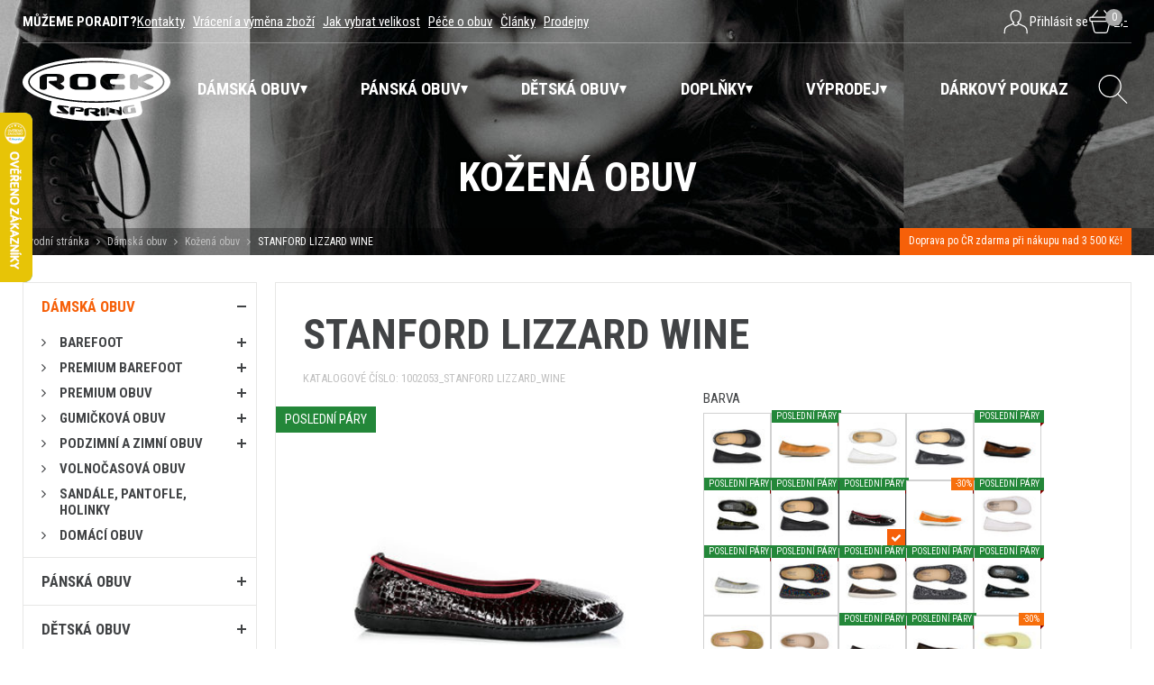

--- FILE ---
content_type: text/html; charset=UTF-8
request_url: https://www.rockspring.cz/damska-obuv/kozena-obuv/stanford-lizzard-wine
body_size: 23223
content:
<!DOCTYPE html>
<html>
<head>

	<meta charset="utf-8" />
		<link href="https://fonts.googleapis.com/css?family=Roboto+Condensed:400,400i,700,700i&amp;subset=latin-ext" rel="stylesheet">

	<link href="/styly/classes.css?v=4" rel="stylesheet" type="text/css" media="screen" />
	<link href="/styly/font-awesome.css?v=4" rel="stylesheet" type="text/css" media="all" />
	<link href="/styly/default.css?v=4" rel="stylesheet" type="text/css" media="screen" />
    <link href="/styly/nav.css" rel="stylesheet" type="text/css" media="screen,projection,tv">
	<link href="/styly/components.css?v=4" rel="stylesheet" type="text/css" media="screen" />
	<link href="/styly/responsive.css?v=4" rel="stylesheet" type="text/css" media="screen" />
	<link href="/styly/images.css?v=4" rel="stylesheet" type="text/css" media="screen" />
	<link href="/styly/custom.css?v=4" rel="stylesheet" type="text/css" media="screen" />
	<link href="/styly/autocomplete.css?v=4" rel="stylesheet" type="text/css" media="screen" />
	<link href="/styly/print.css?v=4" rel="stylesheet" type="text/css" media="print" />


    	<link rel="shortcut icon" href="/img/favico.png" type="image/png" />
	<link rel="apple-touch-icon" href="/img/favico.png" />
	<meta name="apple-mobile-web-app-title" content="RockSpring.cz">

	<script src="/scripts/jquery.js" type="text/javascript" charset="utf-8"></script>
	<script src="/scripts/input-replace.js" type="text/javascript"></script>
	<script src="/scripts/jquery-ui-1.9.2.custom.min.js" type="text/javascript" charset="utf-8"></script>
	<script src="/scripts/function.js" type="text/javascript" charset="utf-8"></script>
	<script src="/scripts/productCategoryTabs.js" type="text/javascript" charset="utf-8"></script>

	<script src="/scripts/jquery.selectric.min.js"></script>
	<link href="/styly/selectric.css" rel="stylesheet" type="text/css" media="all" />
	<link href="/styly/sBox.css" rel="stylesheet" type="text/css" media="all" />
	<link href="/assets/jui/css/jquery.ui.all.css" rel="stylesheet" type="text/css" media="all" />
	<link href="/styly/jquery.fancybox.css" rel="stylesheet" type="text/css" media="all" />

	<meta name="keywords" content="" />
	<meta name="description" content="ROCK SPRING je výrobce gumičkových bot a sportovní obuvi i pro volný čas." />
	<title>STANFORD LIZZARD WINE | Gumičkové boty, sportovní obuv ROCK SPRING CZ</title>
	<meta name="author" content="NETservis s.r.o" />

	<script src="/scripts/searchAutocomplete.js" type="text/javascript" charset="utf-8"></script>
	<script src="/scripts/validations.js?v=3" type="text/javascript" charset="utf-8"></script>

    
	<script src="/scripts/jquery.elevateZoom-3.0.8.min.js" type="text/javascript" charset="utf-8"></script>
	<script src="/scripts/fancybox3/dist/jquery.fancybox.min.js" type="text/javascript" charset="utf-8"></script>
            
    <!-- Google Tag Manager -->
    <script>(function(w,d,s,l,i){w[l]=w[l]||[];w[l].push({'gtm.start':
                new Date().getTime(),event:'gtm.js'});var f=d.getElementsByTagName(s)[0],
            j=d.createElement(s),dl=l!='dataLayer'?'&l='+l:'';j.async=true;j.src=
            'https://www.googletagmanager.com/gtm.js?id='+i+dl;f.parentNode.insertBefore(j,f);
        })(window,document,'script','dataLayer','GTM-K9BR7F8Z');</script>
    <!-- End Google Tag Manager -->

    <!-- Google Tag Manager (noscript) -->
    <noscript><iframe src="https://www.googletagmanager.com/ns.html?id=GTM-K9BR7F8Z"
                      height="0" width="0" style="display:none;visibility:hidden"></iframe></noscript>
    <!-- End Google Tag Manager (noscript) -->

    <script>
        window.GTM_debugMode = true;
    </script>

    <script>
        function ga_log( data ) {
            if( window.GTM_debugMode !== true ) return false;
            console.log("GTM event - " + data.event, data.data);
        }

        function ga_addToCart( productId, productName, price, quantity ) {

            gtag("event", "add_to_cart", {
                currency: "CZK",
                value: price,
                items: [
                    {
                        item_id: productId,
                        item_name: productName,
                        currency: "CZK",
                        price: price,
                        quantity: quantity
                    }
                ]
            });


        }

        function ga_addToCart_new( productId, productName, price, quantity ) {
            window.dataLayer.push(function() {
                this.reset();
            });

            GTMData = {
                'event': 'custom_add_cart',
                'data': {
                    currency: "CZK",
                    value: price,
                    items: [
                        {
                            item_id: productId,
                            item_name: productName,
                            currency: "CZK",
                            price: price,
                            quantity: quantity
                        }
                    ]
                }
            };

            dataLayer.push(GTMData);
            if (typeof ga_log === 'function') ga_log( GTMData );
        }

    </script>

    <script>
        function ga_removeFromCart( productId, price, quantity ) {
            gtag("event", "add_to_cart", {
                currency: "CZK",
                value: price,
                items: [
                    {
                        item_id: productId,
                        currency: "CZK",
                        price: price,
                        quantity: quantity
                    }
                ]
            });


        }

        function ga_removeFromCart_new( productId, productName, price, quantity ) {
            window.dataLayer.push(function() {
                this.reset();
            });

            GTMData = {
                'event': 'custom_remove_from_cart',
                'data': {
                    currency: "CZK",
                    value: price,
                    items: [
                        {
                            item_id: productId,
                            item_name: productName,
                            currency: "CZK",
                            price: price,
                            quantity: quantity
                        }
                    ]
                }
            };

            dataLayer.push(GTMData);
            if (typeof ga_log === 'function') ga_log( GTMData );
        }

    </script>


    <script>
        function ga_checkout() {
            gtag("event", "begin_checkout", {
                currency: "CZK",
                value: 0,
                                items: [
                                                        ]
            });


        }

        function ga_checkout_new() {
            window.dataLayer.push(function() {
                this.reset();
            });

            GTMData = {
                'event': 'begin_checkout',
                'data': {
                    currency: "CZK",
                    value: 0,
                                        items: [
                                                                    ]
                }
            };

            dataLayer.push(GTMData);
            if (typeof ga_log === 'function') ga_log( GTMData );
        }


        function ga_addShipment( shipmentName ) {
            gtag("event", "add_shipping_info", {
                currency: "CZK",
                value: 0,
                shipping_tier: shipmentName,
                                items: [
                                                        ]
            });


        }

        function ga_addShipment_new( shipmentName ) {
            window.dataLayer.push(function() {
                this.reset();
            });

            GTMData = {
                'event': 'add_shipping_info',
                'data': {
                    currency: "CZK",
                    value: 0,
                    shipping_tier: shipmentName,
                    name: shipmentName,
                                        items: [
                                                                    ]
                }
            };

            dataLayer.push(GTMData);
            if (typeof ga_log === 'function') ga_log( GTMData );
        }

        function ga_addPayment( paymentName ) {
            gtag("event", "add_payment_info", {
                currency: "CZK",
                value: 0,
                payment_type: paymentName,
                                items: [
                                                        ]
            });


        }

        function ga_addPayment_new( paymentName ) {
            window.dataLayer.push(function() {
                this.reset();
            });

            GTMData = {
                'event': 'add_payment_info',
                'data': {
                    currency: "CZK",
                    value: 0,
                    name: paymentName,
                                        items: [
                                                                    ]
                }
            };

            dataLayer.push(GTMData);
            if (typeof ga_log === 'function') ga_log( GTMData );
        }

    </script>

    <script>
        function ga_pageView( pdata ) {
            window.dataLayer.push(function() {
                this.reset();
            });
            ad_storage = getCookie("kookiecheck_gcm_gcmad_storage");
            ad_personalization = getCookie("kookiecheck_gcm_gcmad_personalization");
            ad_user_data = getCookie("kookiecheck_gcm_gcmad_user_data");
            analytics_storage = getCookie("kookiecheck_gcm_gcmanalytics_storage");

            consents = {
                'ad_storage': ad_storage,
                'ad_personalization': ad_personalization,
                'ad_user_data': ad_user_data,
                'analytics_storage': analytics_storage,

                'ad_storage_int': ( ad_storage == "granted" ) ? 1 : 0,
                'ad_personalization_int': ( ad_personalization == "granted" ) ? 1 : 0,
                'ad_user_data_int': ( ad_user_data == "granted" ) ? 1 : 0,
                'analytics_storage_int': ( analytics_storage == "granted" ) ? 1 : 0,
            }

            GTMData = {
                'event': 'custom_pageView',
                'data': Object.assign({}, pdata, { 'consents': consents}),
            };

            dataLayer.push(GTMData);
            if (typeof ga_log === 'function') ga_log( GTMData );
        }

    </script>

    <script>
        function ga_pageViewSimple( pdata ) {
            window.dataLayer.push(function() {
                this.reset();
            });

            ad_storage = getCookie("kookiecheck_gcm_gcmad_storage");
            ad_personalization = getCookie("kookiecheck_gcm_gcmad_personalization");
            ad_user_data = getCookie("kookiecheck_gcm_gcmad_user_data");
            analytics_storage = getCookie("kookiecheck_gcm_gcmanalytics_storage");

            consents = {
                'ad_storage': ad_storage,
                'ad_personalization': ad_personalization,
                'ad_user_data': ad_user_data,
                'analytics_storage': analytics_storage,

                'ad_storage_int': ( ad_storage == "granted" ) ? 1 : 0 ,
                'ad_personalization_int': ( ad_personalization == "granted" ) ? 1 : 0 ,
                'ad_user_data_int': ( ad_user_data == "granted" ) ? 1 : 0 ,
                'analytics_storage_int': ( analytics_storage == "granted" ) ? 1 : 0 ,
            }

            GTMData = {
                'event': 'custom_pageViewSimple',
                'data': Object.assign({}, pdata, { 'consents': consents}),
            };

            dataLayer.push(GTMData);
            if (typeof ga_log === 'function') ga_log( GTMData );
        }

    </script>


	<script type="text/javascript">
		$(function () {
			$('.sBox').selectric();
            $.fancybox.defaults.hash = false;
            $("a.fancybox").fancybox({
                tpl: {
                    error    : '<p class="fancybox-error">Požadovaný obrázek se nepodařilo načíst<br/>Zkuste to znovu později.</p>',
                    closeBtn : '<a title="Zavřít" class="fancybox-item fancybox-close" href="javascript:;"></a>',
                    next     : '<a title="Další" class="fancybox-nav fancybox-next" href="javascript:;"><span></span></a>',
                    prev     : '<a title="Předchozí" class="fancybox-nav fancybox-prev" href="javascript:;"><span></span></a>'
                }
            });

            $("a[rel=fancyboxGallery]").fancybox({
                'transitionIn'		: 'none',
                'transitionOut'		: 'none',
                'titlePosition' 	: 'over',
                'titleFormat'		: function(title, currentArray, currentIndex, currentOpts) {
                    return '<span id="fancybox-title-over"> ' + title + '</span>';
                },
                tpl: {
                    error    : '<p class="fancybox-error">Požadovaný obrázek se nepodařilo načíst<br/>Zkuste to znovu později.</p>',
                    closeBtn : '<a title="Zavřít" class="fancybox-item fancybox-close" href="javascript:;"></a>',
                    next     : '<a title="Další" class="fancybox-nav fancybox-next" href="javascript:;"><span></span></a>',
                    prev     : '<a title="Předchozí" class="fancybox-nav fancybox-prev" href="javascript:;"><span></span></a>'
                }
            });


		});

        function showMessage( message, type ) {
            messageHtml =
                '<div id="systemMessage" class="message" onclick="$(\'#systemMessage\').slideToggle();">\n' +
                '    <div class="message-in">\n' +
                '        <div class="note note-danger" id="systemMessageCont">\n' +
                '        </div>\n' +
                '    </div>\n' +
                '</div>';


            clearTimeout(window.infoMessageHider);
            if( typeof type == "undefined") type = "OK";
            $('#systemMessage').stop().remove();
            $(messageHtml).appendTo("#page");
            $("#systemMessageCont").html(message);
            if( type == "error" ) $('#systemMessage').addClass("messageError");
            $('#systemMessage').stop().slideDown();

            window.infoMessageHider = setTimeout(function(){
                $('#systemMessage').stop().slideUp();
            }, 4000);
            return false;
        }
	</script>

	<link href="/styly/select2.css" rel="stylesheet" />
	<link href="/styly/select2-custom.css" rel="stylesheet" />
	<script src="/scripts/select2.min.js"></script>
	<script type="text/javascript">
		$(function() {
			$(".js-example-basic-multiple").select2();
			$(".js-example-basic-single").select2();
		});

	</script>

	<meta name="MobileOptimized" content="width" />
	<meta name="HandheldFriendly" content="true" />
	<meta name="viewport" content="width=device-width, initial-scale=1.0, user-scalable=yes" />

	<meta name="robots" content="index, follow">	<meta property="og:url" content="https://www.rockspring.cz/damska-obuv/kozena-obuv/stanford-lizzard-wine" /><meta property="og:type" content="product" /><meta property="og:title" content="STANFORD LIZZARD WINE" /><meta property="og:image" content="https://www.rockspring.cz/obr/feedAndExternalApps/attachments/stanford-lizzard-wine.jpeg" /><meta property="og:image:height" content="1080" /><meta property="og:image:width" content="1620" />	   <script src="https://kookiecheck.cz/static/script/ecb3fb9433df281fb4fff5c1a4586e22"></script>


<meta name="google-site-verification" content="4HPsxzO2729tPzCKpSVrjI23Pndzu1kQO4mChb2t270" />    <meta name="facebook-domain-verification" content="6o90wjliz0ry7ac81r0yt5hwfo272h" />
</head>
<body class="cs detLayout">
        <script>
        gtag("event", "view_item", {
            currency: "CZK",
            value: 2060,
            items: [
                {
                    item_id: "296353",
                    item_name: "STANFORD LIZZARD WINE",
                    currency: "CZK",
                    index: 1,
                                        item_category: "Kožená obuv",
                    price: 2060,
                    quantity: 1
                }
            ]
        });
    </script>
    <script>
        GTMData = {
            'event': 'custom_product',
            'data': {
                currency: "CZK",
                value:  2575,
                items: [
                    {
                        item_id:  "296353",
                        item_name: "STANFORD LIZZARD WINE",
                        currency: "CZK",
                        price: 2575,
                        quantity: 1,                    }
                ]
            }
        };

        dataLayer.push(GTMData);
        if (typeof ga_log === 'function') ga_log( GTMData );
    </script>

            
	<div id="MessagesCont" class="message" onclick="$('#MessagesCont').slideToggle();">
		<div class="message-in">
			<div class="note note-danger">
							</div>
		</div>
	</div>

	<div id="MessagesContError" class="message messageError" onclick="$('#MessagesContError').slideToggle();">
		<div class="message-in">
			<div class="note note-danger">
							</div>
		</div>
	</div>






<!--        Všude na webu         -->
<!--
Start of Floodlight Tag: Please do not remove
Activity name of this tag: RMKT_all
URL of the webpage where the tag is expected to be placed: https://www.rockspring.cz/
This tag must be placed between the <body> and </body> tags, as close as possible to the opening tag.
Creation Date: 04/26/2023
-->
<script type="text/javascript">
    var axel = Math.random() + "";
    var a = axel * 10000000000000;
    document.write('<iframe src="https://13192985.fls.doubleclick.net/activityi;src=13192985;type=invmedia;cat=rmkt;dc_lat=;dc_rdid=;tag_for_child_directed_treatment=;tfua=;npa=;gdpr=${GDPR};gdpr_consent=${GDPR_CONSENT_755};ord=' + a + '?" width="1" height="1" frameborder="0" style="display:none"></iframe>');
</script>
<noscript>
    <iframe src="https://13192985.fls.doubleclick.net/activityi;src=13192985;type=invmedia;cat=rmkt;dc_lat=;dc_rdid=;tag_for_child_directed_treatment=;tfua=;npa=;gdpr=${GDPR};gdpr_consent=${GDPR_CONSENT_755};ord=1?" width="1" height="1" frameborder="0" style="display:none"></iframe>
</noscript>
<!-- End of Floodlight Tag: Please do not remove -->


<!--        Vystřelí se po 30 sekundách strávených na webu          -->
<!--
Start of Floodlight Tag: Please do not remove
Activity name of this tag: timer_30s
URL of the webpage where the tag is expected to be placed: https://www.rockspring.cz/
This tag must be placed between the <body> and </body> tags, as close as possible to the opening tag.
Creation Date: 04/26/2023
-->
<script type="text/javascript">
    setTimeout(function () {
        var axel = Math.random() + "";
        var a = axel * 10000000000000;
        frame = $('<iframe src="https://13192985.fls.doubleclick.net/activityi;src=13192985;type=invmedia;cat=timer30;dc_lat=;dc_rdid=;tag_for_child_directed_treatment=;tfua=;npa=;gdpr=${GDPR};gdpr_consent=${GDPR_CONSENT_755};ord=' + a + '?" width="1" height="1" frameborder="0" style="display:none"></iframe>');
        $(frame).prependTo("#page");
    }, 30000)
</script>

<!-- End of Floodlight Tag: Please do not remove -->


<div id="page">
    <div id="base">
        <header>
            <div class="section">
                <div class="upper">
                    <div class="upperText"><strong>Můžeme poradit?</strong>                         	<span>
			<a href="/kontakty-1">Kontakty</a>&nbsp;&nbsp;
			<a href="/vraceni-a-vymena-zbozi-1">Vrácení a výměna zboží</a>&nbsp;&nbsp;
			<a href="/jak-vybrat-velikost-1">Jak vybrat velikost</a>&nbsp;&nbsp;
			<a href="/pece-o-obuv">Péče o obuv</a>&nbsp;&nbsp;
			<a href="/clanky">Články</a>&nbsp;&nbsp;
			<a href="/prodejny-1">Prodejny</a>&nbsp;&nbsp;
		</span>
                    </div>


                    <div class="upperBox">
                        <div class="mutace" id="mutace" style="display: none">
                            <span onclick="$('#mutBox').fadeToggle('fast'); return false;"><img src="/img/cz.png" alt=""><i class="fa fa-angle-down"></i></span>
                            <ul id="mutBox">
                                <li>
                                    <a href="https://www.rockspring.biz" class="cz"><img src="/img/uk.png" alt=""></a>
                                </li>
                            </ul>
                        </div>
                            <div class="loginBox">
        <button type="button" class="logBtn" title="Přihlášení/Registrace" onclick="$('#loginBoxWindow').fadeToggle('fast'); $(this).toggleClass('logOn');">
            <svg version="1.1" id="Vrstva_1" x="0" y="0" viewBox="0 0 30 30" xml:space="preserve">
							<g id="businessman_00000000921332038780573000000011403683785379150492_">
                                <path class="st0" d="M27.2 27.8s.2-5.9-3-7.5l-6.5-3M2.2 27.8s-.2-5.9 3-7.5l6.5-3M16.7 15.8c2.8-1.2 3.1-3.8 3.4-6.3.2-1.4.2-2.8-.4-4.1-.6-1.1-1.7-1.9-2.9-2.3-.7-.2-1.4-.3-2.1-.3-.7 0-1.4.1-2.1.3-1.2.4-2.3 1.2-2.9 2.3-.7 1.3-.6 2.8-.5 4.1.3 2.5.6 5.1 3.4 6.3"></path>
                                <path class="st0" d="M17.7 15.3v1c0 1.6-1.3 3-3 3h0c-1.6 0-3-1.3-3-3v-1"></path>
                            </g>
						</svg>
            <span>Přihlásit se</span></button>
        <div class="loginBoxWindow" id="loginBoxWindow" style="">
            <div class="loginBoxWindow-in">
                <div class="loginBox-in">
                    <form action="/prihlaseni">
                        <fieldset>
                            <h3>PŘIHLÁŠENÍ</h3>
                            <p>
                                <input name="username" type="text" placeholder="Váš e-mail" />
                            </p>
                            <p>
                                <input name="password" type="password" placeholder="Heslo" />
                            </p>
                            <p>
                                <button type="submit" name="do-login" class="btn"><i class="fa fa-angle-right"></i>Přihlásit se</button>
                            </p>
                        </fieldset>
                    </form>
                    <a href="/zapomenute-heslo" class="rr rr1"><i class="fa fa-unlock"></i>Zapomenuté heslo?</a>
                    <a href="/registrace" class="rr rr2"><i class="fa fa-user-plus"></i>Registrace nového účtu</a>
                </div>
            </div>
        </div>
    </div>


<script>
	$("*").click(function( e ){
		if( $(e.target).parents(".loginBox").length == 0 ) {
			$("#loginBoxWindow").slideUp();
		}
	});
</script>
                        <div class="cartBox" title="Košík">
    <a href="/kosik" class="cartBtn" title="Košík">
        <svg version="1.1" id="Vrstva_1" x="0" y="0" viewBox="0 0 30 30" xml:space="preserve">
							<path class="st0" d="M20.3 27.3H9.8c-1 0-1.8-.7-2.1-1.6L5 14.5h20.2l-2.8 11.2c-.3.9-1.1 1.6-2.1 1.6zM26.3 14.5H3.8c-.6 0-1-.4-1-1v-2.3c0-.6.4-1 1-1h22.5c.6 0 1 .4 1 1v2.3c0 .6-.4 1-1 1zM5 10.3l6.3-7.5M25.2 10.3l-6.4-7.5"></path>
						</svg>
        <div class="num" id="cartBox_count" title="Počet pložek v košíku">0</div>
        <div id="cartBox_priceByDefault">0,-</div>
    </a>
</div>

<script>
	function refreshCartBoxPrice() {
		url = '/kosik-ajax?do-getInfo';
		$.getJSON( url, function(data){
			$("#cartBox_count").html(data.productsCount);
			$("#cartBox_price").html(data.formattedPriceProducts);
			$("#cartBox_priceVAT").html(data.formattedPriceVATProducts);
			$("#cartBox_priceByDefault").html(data.formattedPriceByDefault);
		});
	}
</script>
                    </div>


                </div>
                <!-- /upper-in -->
                <!-- /upper -->
                <div class="header">
                    <div class="logo">
                        <div class="logo"><a href="/" title="Úvodní stránka"><img src="/img/logo-white.svg" alt="Úvodní stránka" title="Úvodní stránka" /></a></div>
                    </div>
                    <!-- /logo -->

                    <nav class="topNav" id="topNav">
                        <div class="topNavIn">
                                                        <ul class="topNavLvl1">
                                                                            <li class="topNavLvl1__item subex"><a href="/damska-obuv" class="topNavLvl1__link "><span>Dámská obuv </span></a>
                                                                                    <div class="submenu">
                                    <div class="submenuIn">
                                        <ul class="topNavLvl2">
                                                                                                        <li class="topNavLvl2__item">
                    <a href="/damska-obuv/barefoot" class="topNavLvl2__link">
                        <span class="topNavLvl2__img"><img src="https://www.rockspring.cz/obr/menuImage/attachments/barefoot-kategorie.jpeg" alt="Barefoot"></span>                        Barefoot                    </a>
                                                                        <ul class="topNavLvl3">
                                                                            <li class="topNavLvl3__item "><a href="/damska-obuv/barefoot/kotnikove" class="topNavLvl3__link "><span>Kotníkové</span></a>
                                            </li>
                                                                            <li class="topNavLvl3__item "><a href="/damska-obuv/barefoot/kozene" class="topNavLvl3__link "><span>Kožené</span></a>
                                            </li>
                                                                            <li class="topNavLvl3__item "><a href="/damska-obuv/barefoot/nizke" class="topNavLvl3__link "><span>Nízké</span></a>
                                            </li>
                                                                            <li class="topNavLvl3__item "><a href="/damska-obuv/barefoot/baleriny" class="topNavLvl3__link "><span>Baleríny</span></a>
                                            </li>
                                                                            <li class="topNavLvl3__item "><a href="/damska-obuv/barefoot/sandale" class="topNavLvl3__link "><span>Sandále</span></a>
                                            </li>
                                                                            <li class="topNavLvl3__item "><a href="/damska-obuv/barefoot/kompromisni" class="topNavLvl3__link "><span>Kompromisní </span></a>
                                            </li>
                            </ul>
                                                </li>
                                            <li class="topNavLvl2__item">
                    <a href="/damska-obuv/premium-barefoot" class="topNavLvl2__link">
                        <span class="topNavLvl2__img"><img src="https://www.rockspring.cz/obr/menuImage/attachments/premium-barefoot-kategorie.jpeg" alt="PREMIUM BAREFOOT"></span>                        PREMIUM BAREFOOT                    </a>
                                                                        <ul class="topNavLvl3">
                                                                            <li class="topNavLvl3__item "><a href="/damska-obuv/premium-barefoot/kotnikove-a-vysoke" class="topNavLvl3__link "><span>Kotníkové a vysoké</span></a>
                                            </li>
                                                                            <li class="topNavLvl3__item "><a href="/damska-obuv/premium-barefoot/nizke" class="topNavLvl3__link "><span>Nízké</span></a>
                                            </li>
                                                                            <li class="topNavLvl3__item "><a href="/damska-obuv/premium-barefoot/baleriny" class="topNavLvl3__link "><span>Baleríny</span></a>
                                            </li>
                                                                            <li class="topNavLvl3__item "><a href="/damska-obuv/premium-barefoot/sandale" class="topNavLvl3__link "><span>Sandále</span></a>
                                            </li>
                                                                            <li class="topNavLvl3__item "><a href="/damska-obuv/premium-barefoot/vegan-recycled" class="topNavLvl3__link "><span>Vegan &amp; RECYCLED</span></a>
                                            </li>
                                                                            <li class="topNavLvl3__item "><a href="/damska-obuv/premium-barefoot/limitovana-edice" class="topNavLvl3__link "><span>Limitovaná edice</span></a>
                                            </li>
                                                                            <li class="topNavLvl3__item "><a href="/damska-obuv/premium-barefoot/extra-siroke" class="topNavLvl3__link "><span>Extra široké</span></a>
                                            </li>
                            </ul>
                                                </li>
                                            <li class="topNavLvl2__item">
                    <a href="/damska-obuv/premium-obuv" class="topNavLvl2__link">
                        <span class="topNavLvl2__img"><img src="https://www.rockspring.cz/obr/menuImage/attachments/premium-obuv-kategorie.jpeg" alt="PREMIUM OBUV"></span>                        PREMIUM OBUV                    </a>
                                                                        <ul class="topNavLvl3">
                                                                            <li class="topNavLvl3__item "><a href="/damska-obuv/premium-obuv/nizke" class="topNavLvl3__link "><span>Nízké</span></a>
                                            </li>
                                                                            <li class="topNavLvl3__item "><a href="/damska-obuv/premium-obuv/kotnikove-a-vysoke" class="topNavLvl3__link "><span>Kotníkové a vysoké</span></a>
                                            </li>
                                                                            <li class="topNavLvl3__item "><a href="/damska-obuv/premium-obuv/baleriny" class="topNavLvl3__link "><span>Baleríny</span></a>
                                            </li>
                            </ul>
                                                </li>
                                            <li class="topNavLvl2__item">
                    <a href="/damska-obuv/gumickova-obuv" class="topNavLvl2__link">
                        <span class="topNavLvl2__img"><img src="https://www.rockspring.cz/obr/menuImage/attachments/gumickova-obuv-kategorie-1.jpeg" alt="Gumičková obuv"></span>                        Gumičková obuv                    </a>
                                                                        <ul class="topNavLvl3">
                                                                            <li class="topNavLvl3__item "><a href="/damska-obuv/gumickova-obuv/uzavrene" class="topNavLvl3__link "><span>Uzavřené</span></a>
                                            </li>
                                                                            <li class="topNavLvl3__item "><a href="/damska-obuv/gumickova-obuv/polootevrene" class="topNavLvl3__link "><span>Polootevřené</span></a>
                                            </li>
                                                                            <li class="topNavLvl3__item "><a href="/damska-obuv/gumickova-obuv/otevrene" class="topNavLvl3__link "><span>Otevřené</span></a>
                                            </li>
                            </ul>
                                                </li>
                                            <li class="topNavLvl2__item">
                    <a href="/damska-obuv/podzimni-a-zimni-obuv" class="topNavLvl2__link">
                        <span class="topNavLvl2__img"><img src="https://www.rockspring.cz/obr/menuImage/attachments/podzimni-a-zimni-obuv-kategorie.png" alt="PODZIMNÍ A ZIMNÍ OBUV"></span>                        PODZIMNÍ A ZIMNÍ OBUV                    </a>
                                                                        <ul class="topNavLvl3">
                                                                            <li class="topNavLvl3__item "><a href="/damska-obuv/podzimni-a-zimni-obuv/kozena-obuv" class="topNavLvl3__link "><span>kožená obuv</span></a>
                                            </li>
                                                                            <li class="topNavLvl3__item "><a href="/damska-obuv/podzimni-a-zimni-obuv/zateplene" class="topNavLvl3__link "><span>Zateplené</span></a>
                                            </li>
                                                                            <li class="topNavLvl3__item "><a href="/damska-obuv/podzimni-a-zimni-obuv/barefoot" class="topNavLvl3__link "><span>Barefoot</span></a>
                                            </li>
                                                                            <li class="topNavLvl3__item "><a href="/damska-obuv/podzimni-a-zimni-obuv/softshellova-obuv" class="topNavLvl3__link "><span>Softshellová obuv</span></a>
                                            </li>
                            </ul>
                                                </li>
                                            <li class="topNavLvl2__item">
                    <a href="/damska-obuv/volnocasova-obuv" class="topNavLvl2__link">
                        <span class="topNavLvl2__img"><img src="https://www.rockspring.cz/obr/menuImage/attachments/volnocasova-obuv-kategorie.jpeg" alt="Volnočasová obuv"></span>                        Volnočasová obuv                    </a>
                                    </li>
                                            <li class="topNavLvl2__item">
                    <a href="/damska-obuv/sandale-pantofle-holinky" class="topNavLvl2__link">
                        <span class="topNavLvl2__img"><img src="https://www.rockspring.cz/obr/menuImage/attachments/sandale-pantofle-zabky-kategorie.jpeg" alt="Sandále, pantofle, holinky"></span>                        Sandále, pantofle, holinky                    </a>
                                    </li>
                                            <li class="topNavLvl2__item">
                    <a href="/damska-obuv/domaci-obuv" class="topNavLvl2__link">
                        <span class="topNavLvl2__img"><img src="https://www.rockspring.cz/obr/menuImage/attachments/domaci-obuv-z-vlny-kategorie.jpeg" alt="Domácí obuv"></span>                        Domácí obuv                    </a>
                                    </li>
                                                                </ul>
                                        <div class="lomic"></div>
                                    </div>
                                </div>
                                                                        </li>
                                                                            <li class="topNavLvl1__item subex"><a href="/panska-obuv" class="topNavLvl1__link "><span>Pánská obuv</span></a>
                                                                                    <div class="submenu">
                                    <div class="submenuIn">
                                        <ul class="topNavLvl2">
                                                                                                        <li class="topNavLvl2__item">
                    <a href="/panska-obuv/barefoot" class="topNavLvl2__link">
                        <span class="topNavLvl2__img"><img src="https://www.rockspring.cz/obr/menuImage/attachments/barefoot-kategorie-1.jpeg" alt="Barefoot"></span>                        Barefoot                    </a>
                                    </li>
                                            <li class="topNavLvl2__item">
                    <a href="/panska-obuv/premium-barefoot" class="topNavLvl2__link">
                        <span class="topNavLvl2__img"><img src="https://www.rockspring.cz/obr/menuImage/attachments/premium-barefoot-kategorie-1.jpeg" alt="PREMIUM BAREFOOT"></span>                        PREMIUM BAREFOOT                    </a>
                                    </li>
                                            <li class="topNavLvl2__item">
                    <a href="/panska-obuv/gumickova-obuv" class="topNavLvl2__link">
                        <span class="topNavLvl2__img"><img src="https://www.rockspring.cz/obr/menuImage/attachments/gumickova-obuv-kategorie.jpeg" alt="Gumičková obuv"></span>                        Gumičková obuv                    </a>
                                    </li>
                                            <li class="topNavLvl2__item">
                    <a href="/panska-obuv/volnocasova-obuv" class="topNavLvl2__link">
                        <span class="topNavLvl2__img"><img src="https://www.rockspring.cz/obr/menuImage/attachments/volnocasova-obuv-kategorie-1.jpeg" alt="VOLNOČASOVÁ OBUV"></span>                        VOLNOČASOVÁ OBUV                    </a>
                                    </li>
                                            <li class="topNavLvl2__item">
                    <a href="/panska-obuv/sandaly-pantofle-holinky" class="topNavLvl2__link">
                        <span class="topNavLvl2__img"><img src="https://www.rockspring.cz/obr/menuImage/attachments/sandaly-pantofle-zabky-kategorie.jpeg" alt="Sandály, pantofle, holinky"></span>                        Sandály, pantofle, holinky                    </a>
                                    </li>
                                            <li class="topNavLvl2__item">
                    <a href="/panska-obuv/domaci-obuv-z-vlny" class="topNavLvl2__link">
                        <span class="topNavLvl2__img"><img src="https://www.rockspring.cz/obr/menuImage/attachments/domaci-obuv-z-vlny-kategorie-1.jpeg" alt="Domácí obuv z vlny"></span>                        Domácí obuv z vlny                    </a>
                                    </li>
                                                                </ul>
                                        <div class="lomic"></div>
                                    </div>
                                </div>
                                                                        </li>
                                                                            <li class="topNavLvl1__item subex"><a href="/detska-obuv" class="topNavLvl1__link "><span>Dětská obuv</span></a>
                                                                                    <div class="submenu">
                                    <div class="submenuIn">
                                        <ul class="topNavLvl2">
                                                                                                        <li class="topNavLvl2__item">
                    <a href="/detska-obuv/barefoot" class="topNavLvl2__link">
                        <span class="topNavLvl2__img"><img src="https://www.rockspring.cz/obr/menuImage/attachments/barefoot-kategorie-2.jpeg" alt="Barefoot"></span>                        Barefoot                    </a>
                                    </li>
                                            <li class="topNavLvl2__item">
                    <a href="/detska-obuv/volnocasova-obuv" class="topNavLvl2__link">
                        <span class="topNavLvl2__img"><img src="https://www.rockspring.cz/obr/menuImage/attachments/volnocasova-obuv-kategorie-2.jpeg" alt="VOLNOČASOVÁ OBUV"></span>                        VOLNOČASOVÁ OBUV                    </a>
                                    </li>
                                            <li class="topNavLvl2__item">
                    <a href="/detska-obuv/sandale-holinky" class="topNavLvl2__link">
                        <span class="topNavLvl2__img"><img src="https://www.rockspring.cz/obr/menuImage/attachments/sandale-holinky-kategorie.jpeg" alt="Sandále, holinky"></span>                        Sandále, holinky                    </a>
                                    </li>
                                                                </ul>
                                        <div class="lomic"></div>
                                    </div>
                                </div>
                                                                        </li>
                                                                            <li class="topNavLvl1__item subex"><a href="/doplnky" class="topNavLvl1__link "><span>Doplňky</span></a>
                                                                                    <div class="submenu">
                                    <div class="submenuIn">
                                        <ul class="topNavLvl2">
                                                                                                        <li class="topNavLvl2__item">
                    <a href="/doplnky/ponozky" class="topNavLvl2__link">
                        <span class="topNavLvl2__img"><img src="https://www.rockspring.cz/obr/menuImage/attachments/ponozky-kategorie.jpeg" alt="Ponožky"></span>                        Ponožky                    </a>
                                    </li>
                                            <li class="topNavLvl2__item">
                    <a href="/doplnky/pece-o-obuv" class="topNavLvl2__link">
                        <span class="topNavLvl2__img"><img src="https://www.rockspring.cz/obr/menuImage/attachments/pece-o-obuv-kategorie.jpeg" alt="Péče o obuv"></span>                        Péče o obuv                    </a>
                                    </li>
                                            <li class="topNavLvl2__item">
                    <a href="/doplnky/batohy" class="topNavLvl2__link">
                        <span class="topNavLvl2__img"><img src="https://www.rockspring.cz/obr/menuImage/attachments/batohy-kategorie.jpeg" alt="Batohy"></span>                        Batohy                    </a>
                                    </li>
                                            <li class="topNavLvl2__item">
                    <a href="/doplnky/vlozky-do-bot" class="topNavLvl2__link">
                        <span class="topNavLvl2__img"><img src="https://www.rockspring.cz/obr/menuImage/attachments/vlozky-do-bot-kategorie.jpeg" alt="Vložky do bot"></span>                        Vložky do bot                    </a>
                                    </li>
                                                                </ul>
                                        <div class="lomic"></div>
                                    </div>
                                </div>
                                                                        </li>
                                                                            <li class="topNavLvl1__item subex"><a href="/vyprodej" class="topNavLvl1__link "><span>Výprodej</span></a>
                                                                                    <div class="submenu">
                                    <div class="submenuIn">
                                        <ul class="topNavLvl2">
                                                                                                        <li class="topNavLvl2__item">
                    <a href="/vyprodej/barefoot-outlet" class="topNavLvl2__link">
                        <span class="topNavLvl2__img"><img src="https://www.rockspring.cz/obr/menuImage/attachments/barefoot-outlet-kategorie.jpeg" alt="Barefoot outlet"></span>                        Barefoot outlet                    </a>
                                    </li>
                                            <li class="topNavLvl2__item">
                    <a href="/vyprodej/volny-cas-outlet" class="topNavLvl2__link">
                        <span class="topNavLvl2__img"><img src="https://www.rockspring.cz/obr/menuImage/attachments/volny-cas-outlet-kategorie.jpeg" alt="VOLNÝ ČAS OUTLET"></span>                        VOLNÝ ČAS OUTLET                    </a>
                                    </li>
                                            <li class="topNavLvl2__item">
                    <a href="/vyprodej/gumickova-obuv-outlet" class="topNavLvl2__link">
                        <span class="topNavLvl2__img"><img src="https://www.rockspring.cz/obr/menuImage/attachments/gumickova-obuv-outlet-kategorie.jpeg" alt="GUMIČKOVÁ OBUV OUTLET"></span>                        GUMIČKOVÁ OBUV OUTLET                    </a>
                                    </li>
                                                                </ul>
                                        <div class="lomic"></div>
                                    </div>
                                </div>
                                                                        </li>
                                                                            <li class="topNavLvl1__item "><a href="/darkovy-poukaz" class="topNavLvl1__link "><span>Dárkový poukaz</span></a>
                                            </li>
                            </ul>
                                    </div>
                    </nav>

                    <form action="/vyhledavani" id="search" class="search">
                        <fieldset>
                            <p>
                                <input name="search" class="pole" id="searchInput"  autocomplete="off" placeholder="hledaný text..." type="search" size="25" />
                                <button type="submit" title="My account">
                                    <svg version="1.1" id="Vrstva_1" x="0" y="0" width="40" height="40" viewBox="0 0 40 40" xml:space="preserve"><circle class="st0" cx="16.2" cy="16.6" r="12"></circle><path class="st0" d="M34.8 35.3 24.7 25.1"></path></svg>
                                </button>
                            </p>
                            <div class="autocomplete" id="autocomplete" style="display: none;"></div>

                        </fieldset>
                        <i class="icon-cross-small searchClose" onclick="$('#page').toggleClass('searchOn');" title="Skrýt vyhledaváni"></i>
                    </form>
                    <button type="button" class="searchBtn" onclick="$('#page').toggleClass('searchOn');" title="Zobrazit vyhledaváni">
                        <svg version="1.1" id="Vrstva_1" x="0" y="0" width="40" height="40" viewBox="0 0 40 40" xml:space="preserve"><circle class="st0" cx="16.2" cy="16.6" r="12"></circle><path class="st0" d="M34.8 35.3 24.7 25.1"></path></svg>
                    </button>

                </div>
                <span class="menuBtn" title="Navigace" onclick="$('#page').toggleClass('menuOn'); return false;"><span><em></em></span></span>

                <nav class="respNav" id="respNav">
                    <div class="respNavIn">

                        <div class="respNavBox">
                                <ul>
                                <li class="subex" id="subex168">
                <div class="respNavItem">
                    <a href="/damska-obuv">Dámská obuv </a>
                    <div class="nextLevel" onclick="$('#subex168').toggleClass('active');"></div>                </div>
                <div class="menuLevel">
                    <div class="respNavItem goBack"><a href="/damska-obuv">Dámská obuv </a>
                        <div class="nextLevel" onclick="$('#subex168').toggleClass('active');"></div>
                    </div>
                        <ul>
                                <li class="subex" id="subex251">
                <div class="respNavItem">
                    <a href="/damska-obuv/barefoot">Barefoot</a>
                    <div class="nextLevel" onclick="$('#subex251').toggleClass('active');"></div>                </div>
                <div class="menuLevel">
                    <div class="respNavItem goBack"><a href="/damska-obuv/barefoot">Barefoot</a>
                        <div class="nextLevel" onclick="$('#subex251').toggleClass('active');"></div>
                    </div>
                        <ul>
                                <li class="" id="subex265">
                <div class="respNavItem">
                    <a href="/damska-obuv/barefoot/kotnikove">Kotníkové</a>
                                    </div>
                <div class="menuLevel">
                    <div class="respNavItem goBack"><a href="/damska-obuv/barefoot/kotnikove">Kotníkové</a>
                        <div class="nextLevel" onclick="$('#subex265').toggleClass('active');"></div>
                    </div>
                                    </div>
            </li>
                                <li class="" id="subex303">
                <div class="respNavItem">
                    <a href="/damska-obuv/barefoot/kozene">Kožené</a>
                                    </div>
                <div class="menuLevel">
                    <div class="respNavItem goBack"><a href="/damska-obuv/barefoot/kozene">Kožené</a>
                        <div class="nextLevel" onclick="$('#subex303').toggleClass('active');"></div>
                    </div>
                                    </div>
            </li>
                                <li class="" id="subex268">
                <div class="respNavItem">
                    <a href="/damska-obuv/barefoot/nizke">Nízké</a>
                                    </div>
                <div class="menuLevel">
                    <div class="respNavItem goBack"><a href="/damska-obuv/barefoot/nizke">Nízké</a>
                        <div class="nextLevel" onclick="$('#subex268').toggleClass('active');"></div>
                    </div>
                                    </div>
            </li>
                                <li class="" id="subex301">
                <div class="respNavItem">
                    <a href="/damska-obuv/barefoot/baleriny">Baleríny</a>
                                    </div>
                <div class="menuLevel">
                    <div class="respNavItem goBack"><a href="/damska-obuv/barefoot/baleriny">Baleríny</a>
                        <div class="nextLevel" onclick="$('#subex301').toggleClass('active');"></div>
                    </div>
                                    </div>
            </li>
                                <li class="" id="subex264">
                <div class="respNavItem">
                    <a href="/damska-obuv/barefoot/sandale">Sandále</a>
                                    </div>
                <div class="menuLevel">
                    <div class="respNavItem goBack"><a href="/damska-obuv/barefoot/sandale">Sandále</a>
                        <div class="nextLevel" onclick="$('#subex264').toggleClass('active');"></div>
                    </div>
                                    </div>
            </li>
                                <li class="" id="subex271">
                <div class="respNavItem">
                    <a href="/damska-obuv/barefoot/kompromisni">Kompromisní </a>
                                    </div>
                <div class="menuLevel">
                    <div class="respNavItem goBack"><a href="/damska-obuv/barefoot/kompromisni">Kompromisní </a>
                        <div class="nextLevel" onclick="$('#subex271').toggleClass('active');"></div>
                    </div>
                                    </div>
            </li>
        
    </ul>
                </div>
            </li>
                                <li class="subex" id="subex258">
                <div class="respNavItem">
                    <a href="/damska-obuv/premium-barefoot">PREMIUM BAREFOOT</a>
                    <div class="nextLevel" onclick="$('#subex258').toggleClass('active');"></div>                </div>
                <div class="menuLevel">
                    <div class="respNavItem goBack"><a href="/damska-obuv/premium-barefoot">PREMIUM BAREFOOT</a>
                        <div class="nextLevel" onclick="$('#subex258').toggleClass('active');"></div>
                    </div>
                        <ul>
                                <li class="" id="subex267">
                <div class="respNavItem">
                    <a href="/damska-obuv/premium-barefoot/kotnikove-a-vysoke">Kotníkové a vysoké</a>
                                    </div>
                <div class="menuLevel">
                    <div class="respNavItem goBack"><a href="/damska-obuv/premium-barefoot/kotnikove-a-vysoke">Kotníkové a vysoké</a>
                        <div class="nextLevel" onclick="$('#subex267').toggleClass('active');"></div>
                    </div>
                                    </div>
            </li>
                                <li class="" id="subex266">
                <div class="respNavItem">
                    <a href="/damska-obuv/premium-barefoot/nizke">Nízké</a>
                                    </div>
                <div class="menuLevel">
                    <div class="respNavItem goBack"><a href="/damska-obuv/premium-barefoot/nizke">Nízké</a>
                        <div class="nextLevel" onclick="$('#subex266').toggleClass('active');"></div>
                    </div>
                                    </div>
            </li>
                                <li class="" id="subex269">
                <div class="respNavItem">
                    <a href="/damska-obuv/premium-barefoot/baleriny">Baleríny</a>
                                    </div>
                <div class="menuLevel">
                    <div class="respNavItem goBack"><a href="/damska-obuv/premium-barefoot/baleriny">Baleríny</a>
                        <div class="nextLevel" onclick="$('#subex269').toggleClass('active');"></div>
                    </div>
                                    </div>
            </li>
                                <li class="" id="subex304">
                <div class="respNavItem">
                    <a href="/damska-obuv/premium-barefoot/sandale">Sandále</a>
                                    </div>
                <div class="menuLevel">
                    <div class="respNavItem goBack"><a href="/damska-obuv/premium-barefoot/sandale">Sandále</a>
                        <div class="nextLevel" onclick="$('#subex304').toggleClass('active');"></div>
                    </div>
                                    </div>
            </li>
                                <li class="" id="subex270">
                <div class="respNavItem">
                    <a href="/damska-obuv/premium-barefoot/vegan-recycled">Vegan &amp; RECYCLED</a>
                                    </div>
                <div class="menuLevel">
                    <div class="respNavItem goBack"><a href="/damska-obuv/premium-barefoot/vegan-recycled">Vegan &amp; RECYCLED</a>
                        <div class="nextLevel" onclick="$('#subex270').toggleClass('active');"></div>
                    </div>
                                    </div>
            </li>
                                <li class="" id="subex297">
                <div class="respNavItem">
                    <a href="/damska-obuv/premium-barefoot/limitovana-edice">Limitovaná edice</a>
                                    </div>
                <div class="menuLevel">
                    <div class="respNavItem goBack"><a href="/damska-obuv/premium-barefoot/limitovana-edice">Limitovaná edice</a>
                        <div class="nextLevel" onclick="$('#subex297').toggleClass('active');"></div>
                    </div>
                                    </div>
            </li>
                                <li class="" id="subex298">
                <div class="respNavItem">
                    <a href="/damska-obuv/premium-barefoot/extra-siroke">Extra široké</a>
                                    </div>
                <div class="menuLevel">
                    <div class="respNavItem goBack"><a href="/damska-obuv/premium-barefoot/extra-siroke">Extra široké</a>
                        <div class="nextLevel" onclick="$('#subex298').toggleClass('active');"></div>
                    </div>
                                    </div>
            </li>
        
    </ul>
                </div>
            </li>
                                <li class="subex" id="subex255">
                <div class="respNavItem">
                    <a href="/damska-obuv/premium-obuv">PREMIUM OBUV</a>
                    <div class="nextLevel" onclick="$('#subex255').toggleClass('active');"></div>                </div>
                <div class="menuLevel">
                    <div class="respNavItem goBack"><a href="/damska-obuv/premium-obuv">PREMIUM OBUV</a>
                        <div class="nextLevel" onclick="$('#subex255').toggleClass('active');"></div>
                    </div>
                        <ul>
                                <li class="" id="subex274">
                <div class="respNavItem">
                    <a href="/damska-obuv/premium-obuv/nizke">Nízké</a>
                                    </div>
                <div class="menuLevel">
                    <div class="respNavItem goBack"><a href="/damska-obuv/premium-obuv/nizke">Nízké</a>
                        <div class="nextLevel" onclick="$('#subex274').toggleClass('active');"></div>
                    </div>
                                    </div>
            </li>
                                <li class="" id="subex276">
                <div class="respNavItem">
                    <a href="/damska-obuv/premium-obuv/kotnikove-a-vysoke">Kotníkové a vysoké</a>
                                    </div>
                <div class="menuLevel">
                    <div class="respNavItem goBack"><a href="/damska-obuv/premium-obuv/kotnikove-a-vysoke">Kotníkové a vysoké</a>
                        <div class="nextLevel" onclick="$('#subex276').toggleClass('active');"></div>
                    </div>
                                    </div>
            </li>
                                <li class="" id="subex283">
                <div class="respNavItem">
                    <a href="/damska-obuv/premium-obuv/baleriny">Baleríny</a>
                                    </div>
                <div class="menuLevel">
                    <div class="respNavItem goBack"><a href="/damska-obuv/premium-obuv/baleriny">Baleríny</a>
                        <div class="nextLevel" onclick="$('#subex283').toggleClass('active');"></div>
                    </div>
                                    </div>
            </li>
        
    </ul>
                </div>
            </li>
                                <li class="subex" id="subex170">
                <div class="respNavItem">
                    <a href="/damska-obuv/gumickova-obuv">Gumičková obuv</a>
                    <div class="nextLevel" onclick="$('#subex170').toggleClass('active');"></div>                </div>
                <div class="menuLevel">
                    <div class="respNavItem goBack"><a href="/damska-obuv/gumickova-obuv">Gumičková obuv</a>
                        <div class="nextLevel" onclick="$('#subex170').toggleClass('active');"></div>
                    </div>
                        <ul>
                                <li class="" id="subex241">
                <div class="respNavItem">
                    <a href="/damska-obuv/gumickova-obuv/uzavrene">Uzavřené</a>
                                    </div>
                <div class="menuLevel">
                    <div class="respNavItem goBack"><a href="/damska-obuv/gumickova-obuv/uzavrene">Uzavřené</a>
                        <div class="nextLevel" onclick="$('#subex241').toggleClass('active');"></div>
                    </div>
                                    </div>
            </li>
                                <li class="" id="subex242">
                <div class="respNavItem">
                    <a href="/damska-obuv/gumickova-obuv/polootevrene">Polootevřené</a>
                                    </div>
                <div class="menuLevel">
                    <div class="respNavItem goBack"><a href="/damska-obuv/gumickova-obuv/polootevrene">Polootevřené</a>
                        <div class="nextLevel" onclick="$('#subex242').toggleClass('active');"></div>
                    </div>
                                    </div>
            </li>
                                <li class="" id="subex243">
                <div class="respNavItem">
                    <a href="/damska-obuv/gumickova-obuv/otevrene">Otevřené</a>
                                    </div>
                <div class="menuLevel">
                    <div class="respNavItem goBack"><a href="/damska-obuv/gumickova-obuv/otevrene">Otevřené</a>
                        <div class="nextLevel" onclick="$('#subex243').toggleClass('active');"></div>
                    </div>
                                    </div>
            </li>
        
    </ul>
                </div>
            </li>
                                <li class="subex" id="subex263">
                <div class="respNavItem">
                    <a href="/damska-obuv/podzimni-a-zimni-obuv">PODZIMNÍ A ZIMNÍ OBUV</a>
                    <div class="nextLevel" onclick="$('#subex263').toggleClass('active');"></div>                </div>
                <div class="menuLevel">
                    <div class="respNavItem goBack"><a href="/damska-obuv/podzimni-a-zimni-obuv">PODZIMNÍ A ZIMNÍ OBUV</a>
                        <div class="nextLevel" onclick="$('#subex263').toggleClass('active');"></div>
                    </div>
                        <ul>
                                <li class="" id="subex279">
                <div class="respNavItem">
                    <a href="/damska-obuv/podzimni-a-zimni-obuv/kozena-obuv">kožená obuv</a>
                                    </div>
                <div class="menuLevel">
                    <div class="respNavItem goBack"><a href="/damska-obuv/podzimni-a-zimni-obuv/kozena-obuv">kožená obuv</a>
                        <div class="nextLevel" onclick="$('#subex279').toggleClass('active');"></div>
                    </div>
                                    </div>
            </li>
                                <li class="" id="subex282">
                <div class="respNavItem">
                    <a href="/damska-obuv/podzimni-a-zimni-obuv/zateplene">Zateplené</a>
                                    </div>
                <div class="menuLevel">
                    <div class="respNavItem goBack"><a href="/damska-obuv/podzimni-a-zimni-obuv/zateplene">Zateplené</a>
                        <div class="nextLevel" onclick="$('#subex282').toggleClass('active');"></div>
                    </div>
                                    </div>
            </li>
                                <li class="" id="subex285">
                <div class="respNavItem">
                    <a href="/damska-obuv/podzimni-a-zimni-obuv/barefoot">Barefoot</a>
                                    </div>
                <div class="menuLevel">
                    <div class="respNavItem goBack"><a href="/damska-obuv/podzimni-a-zimni-obuv/barefoot">Barefoot</a>
                        <div class="nextLevel" onclick="$('#subex285').toggleClass('active');"></div>
                    </div>
                                    </div>
            </li>
                                <li class="" id="subex286">
                <div class="respNavItem">
                    <a href="/damska-obuv/podzimni-a-zimni-obuv/softshellova-obuv">Softshellová obuv</a>
                                    </div>
                <div class="menuLevel">
                    <div class="respNavItem goBack"><a href="/damska-obuv/podzimni-a-zimni-obuv/softshellova-obuv">Softshellová obuv</a>
                        <div class="nextLevel" onclick="$('#subex286').toggleClass('active');"></div>
                    </div>
                                    </div>
            </li>
        
    </ul>
                </div>
            </li>
                                <li class="" id="subex211">
                <div class="respNavItem">
                    <a href="/damska-obuv/volnocasova-obuv">Volnočasová obuv</a>
                                    </div>
                <div class="menuLevel">
                    <div class="respNavItem goBack"><a href="/damska-obuv/volnocasova-obuv">Volnočasová obuv</a>
                        <div class="nextLevel" onclick="$('#subex211').toggleClass('active');"></div>
                    </div>
                                    </div>
            </li>
                                <li class="" id="subex183">
                <div class="respNavItem">
                    <a href="/damska-obuv/sandale-pantofle-holinky">Sandále, pantofle, holinky</a>
                                    </div>
                <div class="menuLevel">
                    <div class="respNavItem goBack"><a href="/damska-obuv/sandale-pantofle-holinky">Sandále, pantofle, holinky</a>
                        <div class="nextLevel" onclick="$('#subex183').toggleClass('active');"></div>
                    </div>
                                    </div>
            </li>
                                <li class="" id="subex246">
                <div class="respNavItem">
                    <a href="/damska-obuv/domaci-obuv">Domácí obuv</a>
                                    </div>
                <div class="menuLevel">
                    <div class="respNavItem goBack"><a href="/damska-obuv/domaci-obuv">Domácí obuv</a>
                        <div class="nextLevel" onclick="$('#subex246').toggleClass('active');"></div>
                    </div>
                                    </div>
            </li>
        
    </ul>
                </div>
            </li>
                                <li class="subex" id="subex173">
                <div class="respNavItem">
                    <a href="/panska-obuv">Pánská obuv</a>
                    <div class="nextLevel" onclick="$('#subex173').toggleClass('active');"></div>                </div>
                <div class="menuLevel">
                    <div class="respNavItem goBack"><a href="/panska-obuv">Pánská obuv</a>
                        <div class="nextLevel" onclick="$('#subex173').toggleClass('active');"></div>
                    </div>
                        <ul>
                                <li class="" id="subex250">
                <div class="respNavItem">
                    <a href="/panska-obuv/barefoot">Barefoot</a>
                                    </div>
                <div class="menuLevel">
                    <div class="respNavItem goBack"><a href="/panska-obuv/barefoot">Barefoot</a>
                        <div class="nextLevel" onclick="$('#subex250').toggleClass('active');"></div>
                    </div>
                                    </div>
            </li>
                                <li class="" id="subex277">
                <div class="respNavItem">
                    <a href="/panska-obuv/premium-barefoot">PREMIUM BAREFOOT</a>
                                    </div>
                <div class="menuLevel">
                    <div class="respNavItem goBack"><a href="/panska-obuv/premium-barefoot">PREMIUM BAREFOOT</a>
                        <div class="nextLevel" onclick="$('#subex277').toggleClass('active');"></div>
                    </div>
                                    </div>
            </li>
                                <li class="" id="subex174">
                <div class="respNavItem">
                    <a href="/panska-obuv/gumickova-obuv">Gumičková obuv</a>
                                    </div>
                <div class="menuLevel">
                    <div class="respNavItem goBack"><a href="/panska-obuv/gumickova-obuv">Gumičková obuv</a>
                        <div class="nextLevel" onclick="$('#subex174').toggleClass('active');"></div>
                    </div>
                                    </div>
            </li>
                                <li class="" id="subex175">
                <div class="respNavItem">
                    <a href="/panska-obuv/volnocasova-obuv">VOLNOČASOVÁ OBUV</a>
                                    </div>
                <div class="menuLevel">
                    <div class="respNavItem goBack"><a href="/panska-obuv/volnocasova-obuv">VOLNOČASOVÁ OBUV</a>
                        <div class="nextLevel" onclick="$('#subex175').toggleClass('active');"></div>
                    </div>
                                    </div>
            </li>
                                <li class="" id="subex187">
                <div class="respNavItem">
                    <a href="/panska-obuv/sandaly-pantofle-holinky">Sandály, pantofle, holinky</a>
                                    </div>
                <div class="menuLevel">
                    <div class="respNavItem goBack"><a href="/panska-obuv/sandaly-pantofle-holinky">Sandály, pantofle, holinky</a>
                        <div class="nextLevel" onclick="$('#subex187').toggleClass('active');"></div>
                    </div>
                                    </div>
            </li>
                                <li class="" id="subex245">
                <div class="respNavItem">
                    <a href="/panska-obuv/domaci-obuv-z-vlny">Domácí obuv z vlny</a>
                                    </div>
                <div class="menuLevel">
                    <div class="respNavItem goBack"><a href="/panska-obuv/domaci-obuv-z-vlny">Domácí obuv z vlny</a>
                        <div class="nextLevel" onclick="$('#subex245').toggleClass('active');"></div>
                    </div>
                                    </div>
            </li>
        
    </ul>
                </div>
            </li>
                                <li class="subex" id="subex178">
                <div class="respNavItem">
                    <a href="/detska-obuv">Dětská obuv</a>
                    <div class="nextLevel" onclick="$('#subex178').toggleClass('active');"></div>                </div>
                <div class="menuLevel">
                    <div class="respNavItem goBack"><a href="/detska-obuv">Dětská obuv</a>
                        <div class="nextLevel" onclick="$('#subex178').toggleClass('active');"></div>
                    </div>
                        <ul>
                                <li class="" id="subex262">
                <div class="respNavItem">
                    <a href="/detska-obuv/barefoot">Barefoot</a>
                                    </div>
                <div class="menuLevel">
                    <div class="respNavItem goBack"><a href="/detska-obuv/barefoot">Barefoot</a>
                        <div class="nextLevel" onclick="$('#subex262').toggleClass('active');"></div>
                    </div>
                                    </div>
            </li>
                                <li class="" id="subex236">
                <div class="respNavItem">
                    <a href="/detska-obuv/volnocasova-obuv">VOLNOČASOVÁ OBUV</a>
                                    </div>
                <div class="menuLevel">
                    <div class="respNavItem goBack"><a href="/detska-obuv/volnocasova-obuv">VOLNOČASOVÁ OBUV</a>
                        <div class="nextLevel" onclick="$('#subex236').toggleClass('active');"></div>
                    </div>
                                    </div>
            </li>
                                <li class="" id="subex237">
                <div class="respNavItem">
                    <a href="/detska-obuv/sandale-holinky">Sandále, holinky</a>
                                    </div>
                <div class="menuLevel">
                    <div class="respNavItem goBack"><a href="/detska-obuv/sandale-holinky">Sandále, holinky</a>
                        <div class="nextLevel" onclick="$('#subex237').toggleClass('active');"></div>
                    </div>
                                    </div>
            </li>
        
    </ul>
                </div>
            </li>
                                <li class="subex" id="subex215">
                <div class="respNavItem">
                    <a href="/doplnky">Doplňky</a>
                    <div class="nextLevel" onclick="$('#subex215').toggleClass('active');"></div>                </div>
                <div class="menuLevel">
                    <div class="respNavItem goBack"><a href="/doplnky">Doplňky</a>
                        <div class="nextLevel" onclick="$('#subex215').toggleClass('active');"></div>
                    </div>
                        <ul>
                                <li class="" id="subex216">
                <div class="respNavItem">
                    <a href="/doplnky/ponozky">Ponožky</a>
                                    </div>
                <div class="menuLevel">
                    <div class="respNavItem goBack"><a href="/doplnky/ponozky">Ponožky</a>
                        <div class="nextLevel" onclick="$('#subex216').toggleClass('active');"></div>
                    </div>
                                    </div>
            </li>
                                <li class="" id="subex224">
                <div class="respNavItem">
                    <a href="/doplnky/pece-o-obuv">Péče o obuv</a>
                                    </div>
                <div class="menuLevel">
                    <div class="respNavItem goBack"><a href="/doplnky/pece-o-obuv">Péče o obuv</a>
                        <div class="nextLevel" onclick="$('#subex224').toggleClass('active');"></div>
                    </div>
                                    </div>
            </li>
                                <li class="" id="subex225">
                <div class="respNavItem">
                    <a href="/doplnky/batohy">Batohy</a>
                                    </div>
                <div class="menuLevel">
                    <div class="respNavItem goBack"><a href="/doplnky/batohy">Batohy</a>
                        <div class="nextLevel" onclick="$('#subex225').toggleClass('active');"></div>
                    </div>
                                    </div>
            </li>
                                <li class="" id="subex253">
                <div class="respNavItem">
                    <a href="/doplnky/vlozky-do-bot">Vložky do bot</a>
                                    </div>
                <div class="menuLevel">
                    <div class="respNavItem goBack"><a href="/doplnky/vlozky-do-bot">Vložky do bot</a>
                        <div class="nextLevel" onclick="$('#subex253').toggleClass('active');"></div>
                    </div>
                                    </div>
            </li>
        
    </ul>
                </div>
            </li>
                                <li class="subex" id="subex171">
                <div class="respNavItem">
                    <a href="/vyprodej">Výprodej</a>
                    <div class="nextLevel" onclick="$('#subex171').toggleClass('active');"></div>                </div>
                <div class="menuLevel">
                    <div class="respNavItem goBack"><a href="/vyprodej">Výprodej</a>
                        <div class="nextLevel" onclick="$('#subex171').toggleClass('active');"></div>
                    </div>
                        <ul>
                                <li class="" id="subex287">
                <div class="respNavItem">
                    <a href="/vyprodej/barefoot-outlet">Barefoot outlet</a>
                                    </div>
                <div class="menuLevel">
                    <div class="respNavItem goBack"><a href="/vyprodej/barefoot-outlet">Barefoot outlet</a>
                        <div class="nextLevel" onclick="$('#subex287').toggleClass('active');"></div>
                    </div>
                                    </div>
            </li>
                                <li class="" id="subex288">
                <div class="respNavItem">
                    <a href="/vyprodej/volny-cas-outlet">VOLNÝ ČAS OUTLET</a>
                                    </div>
                <div class="menuLevel">
                    <div class="respNavItem goBack"><a href="/vyprodej/volny-cas-outlet">VOLNÝ ČAS OUTLET</a>
                        <div class="nextLevel" onclick="$('#subex288').toggleClass('active');"></div>
                    </div>
                                    </div>
            </li>
                                <li class="" id="subex289">
                <div class="respNavItem">
                    <a href="/vyprodej/gumickova-obuv-outlet">GUMIČKOVÁ OBUV OUTLET</a>
                                    </div>
                <div class="menuLevel">
                    <div class="respNavItem goBack"><a href="/vyprodej/gumickova-obuv-outlet">GUMIČKOVÁ OBUV OUTLET</a>
                        <div class="nextLevel" onclick="$('#subex289').toggleClass('active');"></div>
                    </div>
                                    </div>
            </li>
        
    </ul>
                </div>
            </li>
                                <li class="" id="subex238">
                <div class="respNavItem">
                    <a href="/darkovy-poukaz">Dárkový poukaz</a>
                                    </div>
                <div class="menuLevel">
                    <div class="respNavItem goBack"><a href="/darkovy-poukaz">Dárkový poukaz</a>
                        <div class="nextLevel" onclick="$('#subex238').toggleClass('active');"></div>
                    </div>
                                    </div>
            </li>
        
    </ul>
                        </div>
                    </div>

                </nav> <span id="dark" onclick="$('#page').toggleClass('menuOn'); return false;"></span>
            </div>
        </header>



                    <main>
                
<div class="main contentHeader" style="background-image: url(https://www.rockspring.cz/obr/damska-obuv-1.jpeg)" >
    <div class="main-in">
        <div class="content">
            <h1>Kožená obuv</h1>
            
                    </div>
    </div>
        <div class="bread">
        <div class="breadIn">
            <div>
                <a title="Úvodní stránka" href="/">Úvodní stránka</a>
                                    <span><i class="fa fa-angle-right"></i></span>
                                            <a href="/damska-obuv" title="Dámská obuv ">Dámská obuv </a>
                                                        <span><i class="fa fa-angle-right"></i></span>
                                            <a href="/damska-obuv/kozena-obuv" title="Kožená obuv">Kožená obuv</a>
                                                        <span><i class="fa fa-angle-right"></i></span>
                                            STANFORD LIZZARD WINE                                                </div>
                        <div class="banS">
                <div>Doprava po ČR zdarma při nákupu nad 3 500 Kč!</div>
            </div>
                    </div>
    </div>
</div>                                <div class="main-in">
                    <div class="midCol">
                                                                        <div class="content">


                            <!-- OBSAH -->
                            <script>
    console.log(296353);
</script>

<div class="box">
    <!-- OBSAH -->
    <h2 class="likeH1">STANFORD LIZZARD WINE</h2>
    <p class="catNum">Katalogové číslo: 1002053_STANFORD LIZZARD_WINE</p>    <div class="row row-pad30">
        <div class="col-6 detImg">
                            <div class="itemImg">
                                            <span class="labelsL">
							                                                                                            <span class="l1" style="background-color: #238739">poslední páry</span><br />
                            						</span>
                                                            <span class="pic"><a href="https://www.rockspring.cz/obr/stanford-lizzard-wine.jpeg" rel="fancyboxGallery"  data-fancybox="1" title="Zobrazit fotografii produktu STANFORD LIZZARD WINE"><span><img id="productThumb" src="https://www.rockspring.cz/obr/productFoto/attachments/stanford-lizzard-wine.jpeg"  alt="STANFORD LIZZARD WINE" title="STANFORD LIZZARD WINE" data-zoom-image="https://www.rockspring.cz/obr/productThumbForMagnifier/attachments/stanford-lizzard-wine.jpeg"></span></a>
					</span>
                </div>
                <div class="gal">
			<a href="https://www.rockspring.cz/attachments/a17d9e4e-706f-4d0d-8b62-1bf93803e627stanford-lizzardwine-2jpg.jpeg" data-fancybox="1" rel="fancyboxGallery" title="{A17D9E4E-706F-4D0D-8B62-1BF93803E627}STANFORD LIZZARD_WINE (2).jpg">
			<span class="pic"><span style="background-image: url('https://www.rockspring.cz/obr/photogalleryThumb/attachments/a17d9e4e-706f-4d0d-8b62-1bf93803e627stanford-lizzardwine-2jpg.jpeg');"></span></span>
		</a>
			<a href="https://www.rockspring.cz/attachments/28d031d2-80b8-47b8-84c4-a8002fee7d4estanford-lizzardblack-3-jpg.jpeg" data-fancybox="1" rel="fancyboxGallery" title="{28D031D2-80B8-47B8-84C4-A8002FEE7D4E}STANFORD LIZZARD_BLACK (3) .jpg">
			<span class="pic"><span style="background-image: url('https://www.rockspring.cz/obr/photogalleryThumb/attachments/28d031d2-80b8-47b8-84c4-a8002fee7d4estanford-lizzardblack-3-jpg.jpeg');"></span></span>
		</a>
			<a href="https://www.rockspring.cz/attachments/25451f7d-301c-404e-8c25-bbb3c5f04541stanford-lizzardwine-3jpg.jpeg" data-fancybox="1" rel="fancyboxGallery" title="{25451F7D-301C-404E-8C25-BBB3C5F04541}STANFORD LIZZARD_WINE (3).jpg">
			<span class="pic"><span style="background-image: url('https://www.rockspring.cz/obr/photogalleryThumb/attachments/25451f7d-301c-404e-8c25-bbb3c5f04541stanford-lizzardwine-3jpg.jpeg');"></span></span>
		</a>
			<a href="https://www.rockspring.cz/attachments/249d3aeb-3195-4d00-8202-e82cd909f69fstanford-lizzardwine-5jpg.jpeg" data-fancybox="1" rel="fancyboxGallery" title="{249D3AEB-3195-4D00-8202-E82CD909F69F}STANFORD LIZZARD_WINE (5).jpg">
			<span class="pic"><span style="background-image: url('https://www.rockspring.cz/obr/photogalleryThumb/attachments/249d3aeb-3195-4d00-8202-e82cd909f69fstanford-lizzardwine-5jpg.jpeg');"></span></span>
		</a>
			<a href="https://www.rockspring.cz/attachments/5058e082-eee8-42a0-87da-b1b9cc3dd923stanford-lizzardwine-6jpg.jpeg" data-fancybox="1" rel="fancyboxGallery" title="{5058E082-EEE8-42A0-87DA-B1B9CC3DD923}STANFORD LIZZARD_WINE (6).jpg">
			<span class="pic"><span style="background-image: url('https://www.rockspring.cz/obr/photogalleryThumb/attachments/5058e082-eee8-42a0-87da-b1b9cc3dd923stanford-lizzardwine-6jpg.jpeg');"></span></span>
		</a>
			<a href="https://www.rockspring.cz/attachments/aec11185-8638-4f49-89c9-4de52d323a01stanford-lizzardwine-4jpg.jpeg" data-fancybox="1" rel="fancyboxGallery" title="{AEC11185-8638-4F49-89C9-4DE52D323A01}STANFORD LIZZARD_WINE (4).jpg">
			<span class="pic"><span style="background-image: url('https://www.rockspring.cz/obr/photogalleryThumb/attachments/aec11185-8638-4f49-89c9-4de52d323a01stanford-lizzardwine-4jpg.jpeg');"></span></span>
		</a>
			<a href="https://www.rockspring.cz/attachments/605361eb-704b-491e-89ba-cfed320278ffstanford-lizzardblack-6-jpg.jpeg" data-fancybox="1" rel="fancyboxGallery" title="{605361EB-704B-491E-89BA-CFED320278FF}STANFORD LIZZARD_BLACK (6) .jpg">
			<span class="pic"><span style="background-image: url('https://www.rockspring.cz/obr/photogalleryThumb/attachments/605361eb-704b-491e-89ba-cfed320278ffstanford-lizzardblack-6-jpg.jpeg');"></span></span>
		</a>
	</div><!-- /gal -->                    </div>
        <!-- /col-6 -->
        <div class="col-6 detPop">
            


                        
                                                                            <label for="" class="block">barva</label>
                        <div class="colors">
                                                                                                                                                                                                        <span class="colorItem" onclick="window.location = '/damska-obuv/kozena-obuv/stanford-softy-2-black'" title="619" style="background-image: url(https://www.rockspring.cz/obr/productThumbColors/attachments/stanford-softy-2-black.jpeg);">
                                                                            </span>
                                                                                                                                                                                                                                        <span class="colorItem" onclick="window.location = '/damska-obuv/premium-barefoot/stanford-viridis-matt-beige'" title="627" style="background-image: url(https://www.rockspring.cz/obr/productThumbColors/attachments/stanford-viridis-matt-beige.jpeg);">
                                                                                    <span class="itemVars__label" style="background-color: #238739">poslední páry</span>
                                                                                </span>
                                                                                                                                                                                                                                        <span class="colorItem" onclick="window.location = '/damska-obuv/premium-barefoot/stanford-camouflage-white'" title="630" style="background-image: url(https://www.rockspring.cz/obr/productThumbColors/attachments/stanford-camouflage-white.jpeg);">
                                                                            </span>
                                                                                                                                                                                                                                        <span class="colorItem" onclick="window.location = '/damska-obuv/premium-barefoot/stanford-snake-patent-black'" title="619" style="background-image: url(https://www.rockspring.cz/obr/productThumbColors/attachments/stanford-snake-patent-black.jpeg);">
                                                                            </span>
                                                                                                                                                                                                                                        <span class="colorItem" onclick="window.location = '/damska-obuv/kozena-obuv/stanford-destroy-cognac'" title="635" style="background-image: url(https://www.rockspring.cz/obr/productThumbColors/attachments/stanford-destroy-cognac.jpeg);">
                                                                                    <span class="itemVars__label" style="background-color: #238739">poslední páry</span>
                                                                                </span>
                                                                                                                                                                                                                                        <span class="colorItem" onclick="window.location = '/damska-obuv/kozena-obuv/stanford-kerala-green'" title="632" style="background-image: url(https://www.rockspring.cz/obr/productThumbColors/attachments/stanford-kerala-green.jpeg);">
                                                                                    <span class="itemVars__label" style="background-color: #238739">poslední páry</span>
                                                                                </span>
                                                                                                                                                                                                                                        <span class="colorItem" onclick="window.location = '/damska-obuv/kozena-obuv/stanford-softy-black'" title="619" style="background-image: url(https://www.rockspring.cz/obr/productThumbColors/attachments/stanford-softy-black.jpeg);">
                                                                                    <span class="itemVars__label" style="background-color: #238739">poslední páry</span>
                                                                                </span>
                                                                                                                                                                <span class="colorItem active" style="background-image: url(https://www.rockspring.cz/obr/productThumbColors/attachments/stanford-lizzard-wine.jpeg);">
                                                                                    <span class="itemVars__label" style="background-color: #238739">poslední páry</span>
                                                                                </span>
                                                                                                                                                                                                                                        <span class="colorItem" onclick="window.location = '/damska-obuv/kozena-obuv/stanford-mileto'" title="PLATINO" style="background-image: url(https://www.rockspring.cz/obr/productThumbColors/attachments/stanford-mileto.jpeg);">
                                                                                    <span class="itemVars__label" style="background-color: #f76f0c">-30%</span>
                                                                                </span>
                                                                                                                                                                                                                                        <span class="colorItem" onclick="window.location = '/damska-obuv/kozena-obuv/stanford-softy-off-white'" title="630" style="background-image: url(https://www.rockspring.cz/obr/productThumbColors/attachments/stanford-softy-off-white-1.jpeg);">
                                                                                    <span class="itemVars__label" style="background-color: #238739">poslední páry</span>
                                                                                </span>
                                                                                                                                                                                                                                        <span class="colorItem" onclick="window.location = '/damska-obuv/kozena-obuv/stanford-ice'" title="625" style="background-image: url(https://www.rockspring.cz/obr/productThumbColors/attachments/stanford-ice.jpeg);">
                                                                                    <span class="itemVars__label" style="background-color: #238739">poslední páry</span>
                                                                                </span>
                                                                                                                                                                                                                                        <span class="colorItem" onclick="window.location = '/damska-obuv/kozena-obuv/stanford-pikara-oca'" title="623" style="background-image: url(https://www.rockspring.cz/obr/productThumbColors/attachments/stanford-pikara-oca.jpeg);">
                                                                                    <span class="itemVars__label" style="background-color: #238739">poslední páry</span>
                                                                                </span>
                                                                                                                                                                                                                                        <span class="colorItem" onclick="window.location = '/damska-obuv/kozena-obuv/stanford-galaxy-mate-selenio'" title="DENIM" style="background-image: url(https://www.rockspring.cz/obr/productThumbColors/attachments/stanford-galaxy-mate-selenio.jpeg);">
                                                                                    <span class="itemVars__label" style="background-color: #238739">poslední páry</span>
                                                                                </span>
                                                                                                                                                                                                                                        <span class="colorItem" onclick="window.location = '/damska-obuv/kozena-obuv/stanford-nobel-black'" title="619" style="background-image: url(https://www.rockspring.cz/obr/productThumbColors/attachments/stanford-nobel-black.jpeg);">
                                                                                    <span class="itemVars__label" style="background-color: #238739">poslední páry</span>
                                                                                </span>
                                                                                                                                                                                                                                        <span class="colorItem" onclick="window.location = '/damska-obuv/kozena-obuv/stanford-kerala-blue'" title="BROWN - METALICKÁ" style="background-image: url(https://www.rockspring.cz/obr/productThumbColors/attachments/stanford-kerala-blue.jpeg);">
                                                                                    <span class="itemVars__label" style="background-color: #238739">poslední páry</span>
                                                                                </span>
                                                                                                                                                                                                                                        <span class="colorItem" onclick="window.location = '/damska-obuv/kozena-obuv/stanford-nubuck-musgo'" title="632" style="background-image: url(https://www.rockspring.cz/obr/productThumbColors/attachments/stanford-nubuck-musgo.jpeg);">
                                                                            </span>
                                                                                                                                                                                                                                        <span class="colorItem" onclick="window.location = '/damska-obuv/kozena-obuv/stanford-floatter-bege'" title="635" style="background-image: url(https://www.rockspring.cz/obr/productThumbColors/attachments/stanford-floatter-bege.jpeg);">
                                                                            </span>
                                                                                                                                                                                                                                        <span class="colorItem" onclick="window.location = '/damska-obuv/kozena-obuv/stanford-lizzard-tdm'" title="635" style="background-image: url(https://www.rockspring.cz/obr/productThumbColors/attachments/stanford-lizzard-tdm.jpeg);">
                                                                                    <span class="itemVars__label" style="background-color: #238739">poslední páry</span>
                                                                                </span>
                                                                                                                                                                                                                                        <span class="colorItem" onclick="window.location = '/damska-obuv/kozena-obuv/stanford-destroy-tdm'" title="635" style="background-image: url(https://www.rockspring.cz/obr/productThumbColors/attachments/stanford-destroy-tdm.jpeg);">
                                                                                    <span class="itemVars__label" style="background-color: #238739">poslední páry</span>
                                                                                </span>
                                                                                                                                                                                                                                        <span class="colorItem" onclick="window.location = '/damska-obuv/kozena-obuv/stanford-lavatto-apple'" title="632" style="background-image: url(https://www.rockspring.cz/obr/productThumbColors/attachments/stanford-lavatto-apple.jpeg);">
                                                                                    <span class="itemVars__label" style="background-color: #f76f0c">-30%</span>
                                                                                </span>
                                                                                                                                                                                                                                        <span class="colorItem" onclick="window.location = '/damska-obuv/kozena-obuv/stanford-fargo'" title="BROWN - METALICKÁ" style="background-image: url(https://www.rockspring.cz/obr/productThumbColors/attachments/stanford-fargo.jpeg);">
                                                                                    <span class="itemVars__label" style="background-color: #f76f0c">-30%</span>
                                                                                </span>
                                                                                                                                                                                                                                        <span class="colorItem" onclick="window.location = '/damska-obuv/kozena-obuv/stanford-albox'" title="627" style="background-image: url(https://www.rockspring.cz/obr/productThumbColors/attachments/stanford-albox.jpeg);">
                                                                                    <span class="itemVars__label" style="background-color: #f76f0c">-30%</span>
                                                                                </span>
                                                                                                                                                                                                                                        <span class="colorItem" onclick="window.location = '/damska-obuv/kozena-obuv/stanford-floatter-mustard'" title="644" style="background-image: url(https://www.rockspring.cz/obr/productThumbColors/attachments/stanford-floatter-mustard.jpeg);">
                                                                                    <span class="itemVars__label" style="background-color: #238739">poslední páry</span>
                                                                                </span>
                                                                                                                                                                                                                                        <span class="colorItem" onclick="window.location = '/damska-obuv/kozena-obuv/stanford-katrina-white'" title="630" style="background-image: url(https://www.rockspring.cz/obr/productThumbColors/attachments/stanford-katrina-white.jpeg);">
                                                                                    <span class="itemVars__label" style="background-color: #238739">LIMITED</span>
                                                                                </span>
                                                                                                                                                                                                                                        <span class="colorItem" onclick="window.location = '/damska-obuv/kozena-obuv/stanford-floatter-acqua'" title="632" style="background-image: url(https://www.rockspring.cz/obr/productThumbColors/attachments/stanford-floatter-acqua.jpeg);">
                                                                                    <span class="itemVars__label" style="background-color: #f76f0c">-30%</span>
                                                                                </span>
                                                                                                                                                                                                                                        <span class="colorItem" onclick="window.location = '/damska-obuv/kozena-obuv/stanford-nubuck-red'" title="DENIM" style="background-image: url(https://www.rockspring.cz/obr/productThumbColors/attachments/stanford-nubuck-red.jpeg);">
                                                                                    <span class="itemVars__label" style="background-color: #238739">poslední páry</span>
                                                                                </span>
                                                                                                                                                                                                                                        <span class="colorItem" onclick="window.location = '/damska-obuv/kozena-obuv/stanford-lizzard-black'" title="619" style="background-image: url(https://www.rockspring.cz/obr/productThumbColors/attachments/stanford-lizzard-black.jpeg);">
                                                                                    <span class="itemVars__label" style="background-color: #238739">poslední páry</span>
                                                                                </span>
                                                                                                                                                                                                                                        <span class="colorItem" onclick="window.location = '/damska-obuv/premium-barefoot/stanford-viridis-matt-nude'" title="627" style="background-image: url(https://www.rockspring.cz/obr/productThumbColors/attachments/stanford-viridis-matt-nude.jpeg);">
                                                                                    <span class="itemVars__label" style="background-color: #238739">poslední páry</span>
                                                                                </span>
                                                                                                                                                                                                                                        <span class="colorItem" onclick="window.location = '/damska-obuv/premium-barefoot/stanford-mahon-blue'" title="BROWN - METALICKÁ" style="background-image: url(https://www.rockspring.cz/obr/productThumbColors/attachments/stanford-mahon-blue.jpeg);">
                                                                                    <span class="itemVars__label" style="background-color: #f76f0c">-70%</span>
                                                                                </span>
                                                                                                                                                                                                                                        <span class="colorItem" onclick="window.location = '/damska-obuv/premium-barefoot/stanford-cotton-orange'" title="PLATINO" style="background-image: url(https://www.rockspring.cz/obr/productThumbColors/attachments/stanford-cotton-orange.jpeg);">
                                                                                    <span class="itemVars__label" style="background-color: #f76f0c">-70%</span>
                                                                                </span>
                                                                                                                                                                                                                                        <span class="colorItem" onclick="window.location = '/damska-obuv/premium-barefoot/stanford-cordero-khaki'" title="636" style="background-image: url(https://www.rockspring.cz/obr/productThumbColors/attachments/stanford-cordero-khaki.jpeg);">
                                                                                    <span class="itemVars__label" style="background-color: #238739">poslední páry</span>
                                                                                </span>
                                                                                                                                                                                                                                        <span class="colorItem" onclick="window.location = '/damska-obuv/premium-barefoot/stanford-snake-patent-off-white'" title="630" style="background-image: url(https://www.rockspring.cz/obr/productThumbColors/attachments/stanford-snake-patent-off-white.jpeg);">
                                                                                    <span class="itemVars__label" style="background-color: #238739">poslední páry</span>
                                                                                </span>
                                                                                                                                                                                                                                        <span class="colorItem" onclick="window.location = '/damska-obuv/premium-barefoot/stanford-cordero-nude'" title="BONE" style="background-image: url(https://www.rockspring.cz/obr/productThumbColors/attachments/stanford-cordero-nude.jpeg);">
                                                                                    <span class="itemVars__label" style="background-color: #238739">poslední páry</span>
                                                                                </span>
                                                                                                                                                                                                                                        <span class="colorItem" onclick="window.location = '/damska-obuv/premium-barefoot/stanford-snake-patent-rose'" title="621" style="background-image: url(https://www.rockspring.cz/obr/productThumbColors/attachments/stanford-snake-patent-rose.jpeg);">
                                                                                    <span class="itemVars__label" style="background-color: #238739">poslední páry</span>
                                                                                </span>
                                                                                                                                                                                                                                        <span class="colorItem" onclick="window.location = '/damska-obuv/premium-barefoot/stanford-ariel-plata'" title="646" style="background-image: url(https://www.rockspring.cz/obr/productThumbColors/attachments/stanford-ariel-plata.jpeg);">
                                                                                    <span class="itemVars__label" style="background-color: #238739">poslední páry</span>
                                                                                </span>
                                                                                                                                                                                                                                        <span class="colorItem" onclick="window.location = '/damska-obuv/premium-barefoot/stanford-cordero-sky'" title="BROWN - METALICKÁ" style="background-image: url(https://www.rockspring.cz/obr/productThumbColors/attachments/stanford-cordero-sky.jpeg);">
                                                                                    <span class="itemVars__label" style="background-color: #f76f0c">-30%</span>
                                                                                </span>
                                                                                                                                                                                                                                        <span class="colorItem" onclick="window.location = '/damska-obuv/premium-barefoot/stanford-cotton-tierra'" title="635" style="background-image: url(https://www.rockspring.cz/obr/productThumbColors/attachments/stanford-cotton-tierra.jpeg);">
                                                                                    <span class="itemVars__label" style="background-color: #238739">poslední páry</span>
                                                                                </span>
                                                                                                                                                                                                                                        <span class="colorItem" onclick="window.location = '/damska-obuv/premium-barefoot/stanford-viridis-matt-light-grey'" title="625" style="background-image: url(https://www.rockspring.cz/obr/productThumbColors/attachments/stanford-viridis-matt-light-grey.jpeg);">
                                                                                    <span class="itemVars__label" style="background-color: #238739">poslední páry</span>
                                                                                </span>
                                                                                                                                                                                                                                        <span class="colorItem" onclick="window.location = '/damska-obuv/premium-barefoot/stanford-ariel-blanco'" title="625" style="background-image: url(https://www.rockspring.cz/obr/productThumbColors/attachments/stanford-ariel-blanco.jpeg);">
                                                                                    <span class="itemVars__label" style="background-color: #238739">poslední páry</span>
                                                                                </span>
                                                                                                                                                                                                                                        <span class="colorItem" onclick="window.location = '/damska-obuv/premium-barefoot/stanford-mahon-fuschia'" title="621" style="background-image: url(https://www.rockspring.cz/obr/productThumbColors/attachments/stanford-mahon-fuschia.jpeg);">
                                                                                    <span class="itemVars__label" style="background-color: #f76f0c">-50%</span>
                                                                                </span>
                                                                                                                                                                                                                                        <span class="colorItem" onclick="window.location = '/damska-obuv/premium-barefoot/baleriny/stanford-galaxy-mate-cdf'" title="625" style="background-image: url(https://www.rockspring.cz/obr/productThumbColors/attachments/stanford-galaxy-mate-cdf.jpeg);">
                                                                            </span>
                                                                                                                                                                                                                                        <span class="colorItem" onclick="window.location = '/damska-obuv/stanford-lavatto-taupe'" title="635" style="background-image: url(https://www.rockspring.cz/obr/productThumbColors/attachments/stanford-lavatto-taupe.jpeg);">
                                                                                    <span class="itemVars__label" style="background-color: #238739">poslední páry</span>
                                                                                </span>
                                                                                                                                                                                                                                        <span class="colorItem" onclick="window.location = '/damska-obuv/stanford-nubuck-jute'" title="627" style="background-image: url(https://www.rockspring.cz/obr/productThumbColors/attachments/stanford-nubuck-jute.jpeg);">
                                                                            </span>
                                                                                                                                                                                                                                        <span class="colorItem" onclick="window.location = '/vyprodej/stanford-eagle-red'" title="DENIM" style="background-image: url(https://www.rockspring.cz/obr/productThumbColors/attachments/stanford-eagle-red.jpeg);">
                                                                                    <span class="itemVars__label" style="background-color: #238739">poslední páry</span>
                                                                                </span>
                                                                                    </div>
                                    


                

                
                                                            
                                                                                                                                                                                                                                                                                                                                                                                                                                                                                                                                                                                                                                                                                                                                                                                                                                                                                                                                                                                                                                                                                                                                                                                                                                                                                                                                                                                                                                                                                                                                                                                                             
                                                                                
                                    Varianta                    <div class="sizes" id="variant">
                                                                                
                            
                                                                                                                                                                                                                                <div data-preorder="0" data-preordertext="" data-variant="296356"	data-stock="1" data-currency="Kč" data-stockunit="" data-price="1702.48" data-priceOld="2128.1" data-formattedPriceOld="2 128" data-formattedPrice="1 702" data-priceVAT="2060" data-formattedPriceVAT="2 060" data-formattedPriceVATOld="2 575"
                                 onclick="$('#productMessageInPage').stop().slideUp();"
                                 class="sizeItem ">
                                37                                                            </div>
                                                                                                            
                            
                                                                                                                                                                                                                                <div data-preorder="0" data-preordertext="" data-variant="296359"	data-stock="2" data-currency="Kč" data-stockunit="" data-price="1702.48" data-priceOld="2128.1" data-formattedPriceOld="2 128" data-formattedPrice="1 702" data-priceVAT="2060" data-formattedPriceVAT="2 060" data-formattedPriceVATOld="2 575"
                                 onclick="$('#productMessageInPage').stop().slideUp();"
                                 class="sizeItem ">
                                38                                                            </div>
                                                                                                            
                                                                                                                                                        
                                                                                                                                                                                                                                <div data-preorder="0" data-preordertext="" data-variant="296355"	data-stock="0" data-currency="Kč" data-stockunit="" data-price="1702.48" data-priceOld="2128.1" data-formattedPriceOld="2 128" data-formattedPrice="1 702" data-priceVAT="2060" data-formattedPriceVAT="2 060" data-formattedPriceVATOld="2 575"
                                 onclick="$('#productMessageInPage').stop().slideUp();"
                                 class="sizeItem disabled">
                                39                                                            </div>
                                                                                                            
                            
                                                                                                                                                                                                                                <div data-preorder="0" data-preordertext="" data-variant="296357"	data-stock="2" data-currency="Kč" data-stockunit="" data-price="1702.48" data-priceOld="2128.1" data-formattedPriceOld="2 128" data-formattedPrice="1 702" data-priceVAT="2060" data-formattedPriceVAT="2 060" data-formattedPriceVATOld="2 575"
                                 onclick="$('#productMessageInPage').stop().slideUp();"
                                 class="sizeItem ">
                                40                                                            </div>
                                                                                                            
                                                                                                                                                        
                                                                                                                                                                                                                                <div data-preorder="0" data-preordertext="" data-variant="296358"	data-stock="0" data-currency="Kč" data-stockunit="" data-price="1702.48" data-priceOld="2128.1" data-formattedPriceOld="2 128" data-formattedPrice="1 702" data-priceVAT="2060" data-formattedPriceVAT="2 060" data-formattedPriceVATOld="2 575"
                                 onclick="$('#productMessageInPage').stop().slideUp();"
                                 class="sizeItem disabled">
                                41                                                            </div>
                                                                                                            
                                                                                                                                                        
                                                                                                                                                                                                                                <div data-preorder="0" data-preordertext="" data-variant="296354"	data-stock="0" data-currency="Kč" data-stockunit="" data-price="1702.48" data-priceOld="2128.1" data-formattedPriceOld="2 128" data-formattedPrice="1 702" data-priceVAT="2060" data-formattedPriceVAT="2 060" data-formattedPriceVATOld="2 575"
                                 onclick="$('#productMessageInPage').stop().slideUp();"
                                 class="sizeItem disabled">
                                42                                                            </div>
                                                                                                            
                            
                                                                                                                                                                                                                                <div data-preorder="0" data-preordertext="" data-variant="296360"	data-stock="1" data-currency="Kč" data-stockunit="" data-price="1702.48" data-priceOld="2128.1" data-formattedPriceOld="2 128" data-formattedPrice="1 702" data-priceVAT="2060" data-formattedPriceVAT="2 060" data-formattedPriceVATOld="2 575"
                                 onclick="$('#productMessageInPage').stop().slideUp();"
                                 class="sizeItem ">
                                43                                                            </div>
                                                                        </div>
                    <div class="message messageError messageInPage" id="productMessageInPage" style="display: none;">
                        <div class="message-in">
                            <div class="note note-danger"> <span><i class="fa fa-warning"></i></span>
                                <span>Vyberte velikost</span>
                            </div>
                        </div>
                    </div>
                
                                                                                                                        <p class="s" id="productStock" style="color: #4c9709;">Skladem minimálně: <strong>1</strong> <br /></p>
                                                                                        
                <div class="detPrice">
                    <span class="sale" id="detSalePriceCont" style="">Dříve <strong id="detSalePrice">2 575 Kč</strong></span>
                    <span class="cena" id="productPriceVAT" data-price="2060" data-currency="Kč">2 060 Kč</span>
                    <span class="pozn"><span id="productPrice" data-price="1702.48" data-currency="Kč">1 702 Kč</span> bez DPH</span></div>
                                                            <p class="s lowestPrice" style="color: #4c9709;">Nejnižší cena za posledních 30 dní: 2 060 Kč</p>                                        
                                                                                                                                                                                                                                                                                    
                                                                                                                                                                                                                                                                                    
                                                                                                                                                                    
                                                                                                                                                                                                                                                                                    
                                                                                                                                                                    
                                                                                                                                                                    
                                                                                                                                                                                                                                                                        
                                                            <form class="" onsubmit="return false;">
                            <fieldset>
                                <div class="addCart">
                                <span class="numInput" onstock="0">
                                    <input id="quantityToCart" type="text" value="1" disabled="disabled" name="quantity">                                     <span title="Více" id="cartQuantityUp"><i class="fa fa-caret-up"></i></span>
                                    <span title="Méně" id="cartQuantityDown"><i class="fa fa-caret-down"></i></span>
                                </span>
                                    <button data-url="/kosik?do-changeCart&cartRecord=::variant::&cartQuantity=::quantity::&cartModel=ProductVariant" id="insertToCart" type="submit" class="btn" title="Přidat do košíku">Přidat do košíku <svg version="1.1" id="Vrstva_1" x="0" y="0" viewBox="0 0 30 30" xml:space="preserve">
																<path class="st0" d="M20.3 27.3H9.8c-1 0-1.8-.7-2.1-1.6L5 14.5h20.2l-2.8 11.2c-.3.9-1.1 1.6-2.1 1.6zM26.3 14.5H3.8c-.6 0-1-.4-1-1v-2.3c0-.6.4-1 1-1h22.5c.6 0 1 .4 1 1v2.3c0 .6-.4 1-1 1zM5 10.3l6.3-7.5M25.2 10.3l-6.4-7.5"></path>
															</svg></button>
                                </div>
                            </fieldset>
                        </form>
                                    
            
            <a href="/vraceni-vymena-zbozi" target="_blank" class="akceBox" style="display: none"><span>GARANTUJEME BEZPROBLÉMOVÉ <strong>VRÁCENÍ</strong> a <strong>VÝMĚNU</strong> BOT!</span></a>

            <span class="soc">
				<a href="http://www.facebook.com/sharer.php?u=https%3A%2F%2Fwww.rockspring.cz%2Fdamska-obuv%2Fkozena-obuv%2Fstanford-lizzard-wine" title="Sdílet na Facebook" target="_blank"><i class="fa fa-facebook"></i></a>
				<a href="https://twitter.com/share?url=https%3A%2F%2Fwww.rockspring.cz%2Fdamska-obuv%2Fkozena-obuv%2Fstanford-lizzard-wine" title="Sdílet na Twitter" target="_blank"><i class="fa fa-twitter"></i></a>
			</span>

        </div>
        <!-- /col-6 -->
    </div>
    <!-- /row -->

    
    <div class="zal" id="zals">
        <ol>
            <li class="aktivni"><a href="#" onclick="$('.zalTab').hide(); $('#zalBasicInfo').show(); $('.zal ol li').removeClass('aktivni'); $(this).parent().addClass('aktivni'); return false;"><span>Popis produktu</span></a></li>
            <li><a href="#" onclick="$('.zalTab').hide(); $('#zalSpecification').show(); $('.zal ol li').removeClass('aktivni'); $(this).parent().addClass('aktivni'); return false;"><span>Jak vybrat velikost</span></a></li>            <li><a href="#" onclick="$('.zalTab').hide(); $('#zalParams').show(); $('.zal ol li').removeClass('aktivni'); $(this).parent().addClass('aktivni'); return false;"><span>Parametry</span></a></li>                            <li><a href="#heurekareviews" class="" onclick="$('.zalTab').hide(); $('#heurekareviews').show(); $('.zal ol li').removeClass('aktivni'); $(this).parent().addClass('aktivni'); return false;"><span>Recenze</span></a></li>
        </ol>
    </div>
    <!-- / -->
    <div class="zalCont" id="popis">
        <div id="zalBasicInfo" class="zalTab">
            <h4>Podrobné informace</h4>
                        <strong>Celokožená obuv STANFORD</strong><br />
<br />
Styl i zpracování materiálů je velmi elegantní a vhodný hlavně do města k celodennímu nošení.<br />
Jedná se o 100% portugalský rukodělný výrobek včetně prémiové kůže, stélky i podešve.<br />
Podešev s ochrannými okraji po celém obvodu je 4,5 mm vysoká z maximálně pružné a lehké tepelně zpracované gumy. <br />
Ruční výroba obuvi typu Strobel zaručuje skutečný komfort a dlouhou trvanlivost všech materiálů.<br />
Na obuvi je minimum šití, což zvyšuje pocit pohodlí.<br />
Podešev je velmi pružná a protiskluzová s vysokou přilnavostí k povrchu.<br />
<br />
Kůže pochází z nejlepších Portugalských koželužen<br />
<br />
Nejlepší vlastnosti této kůže jsou poddajnost, měkkost, absorpce, přirozená kresba a barevnost.<br />
Z pohledu ekologie jsou kůže vedlejším produktem živočišné výroby a jde o udržitelnou výrobu ve vztahu k životnímu prostředí.<br />
<br />
<strong>Materiál svrchní části:</strong> Kůže (certifikace REACH dle klasifikace EU)<br />
<strong>Materiál podešve:</strong> Tepelně zpracovaná guma (Flexibilní měkká a protiskluzová podešev)<br />
<strong>Materiál vnitřní stélky:</strong> Antialergenní mikrovlákno<br />
<strong>Vyjímatelnost vnitřní stélky:</strong> Ne<br />
<strong>Zavazování:</strong> Ne<br />
<strong>Země původu:</strong> Portugalsko<br />
<br />
<strong>Doporučení: U těchto balerínek doporučujeme volit menší nadměrek. Pokud se rozhodujete mezi dvěma velikostmi, raději volte tu menší.</strong><br />
<br />
Barva produktu se může mírně lišit v závislosti na nastavení Vašeho monitoru.<br />
<br />
<br />
<strong>Tabulka velikostí:</strong><br />
<img src="/images-export/nova tabulka velikosti_uni_podesev-aachen,cambridge,..PNG" width="680">        </div>
        <!-- Specification -->


                    <div id="zalSpecification" style="display: none;" class="zalTab">
                <h2><strong>JAK&nbsp;SI SPRÁVNĚ ZMĚŘIT NOHU</strong></h2>

<h3>Připravte si:</h3>

<ul>
	<li>Tužku</li>
	<li>Papír</li>
	<li>Pravítko</li>
</ul>

<ol>
	<li>Papír položte na podlahu (ne na koberec) ideálně ke zdi.</li>
	<li>Postavte se na papír patou ke zdi plnou vahou (u měření neseďte), tužku držte kolmo k noze a nohu obkreslete a udělejte značku v nejdelším a nejširším místě.</li>
	<li>Změřte délku na papíře pravítkem. Výsledek je reálná délka chodidla.</li>
	<li>Stejným způsobem změřte i druhou nohu, délka každé nohy se může lišit.</li>
	<li>K&nbsp;délce chodidla přičtěte nadměrek 0,5 &ndash; 1 cm <strong>(platí pouze pro barefootovou obuv)</strong>, který je nezbytný pro práci nohy.</li>
	<li>Podle naměřené délky chodidla + nadměrek už vybíráme velikost obuvi podle tabulky.</li>
</ol>

<p><img alt="" height="330" src="/files/files/obkresleni-nohy.jpg" width="305" /></p>

<p>Nedoporučujeme se řídit pouze číslováním, protože se může mírně lišit u každého modelu, a proto je<strong> pod každým modelem (v popisu produktu)</strong>&nbsp;tabulka s přesně naměřenou vnitřní délkou, abyste si mohli vybrat ty správné boty pro Vás.</p>

<p>Např.: Obkreslená noha má v&nbsp;nejdelším bodě 23,2cm. K&nbsp;tomu přičteme minimální nadměrek 0,5cm <strong>(jen u barefootových modelů)</strong>. Výsledné číslo je 23,7cm. Obuv si tedy podle této vzorové tabulky zvolím ve velikosti 38.</p>

<p><strong>&nbsp;</strong>&darr;<strong>&nbsp;VZOROVÁ TABULKA </strong>&darr;&nbsp;(neplatí pro žádnou konkrétní obuv - každý model má svojí velikostní tabulku v popisu produktu)</p>

<table border="1" cellpadding="1" cellspacing="1" style="width: 600px;">
	<tbody>
		<tr>
			<td style="width: 110px;"><strong>Velikost</strong></td>
			<td style="width: 46px;">
			<p style="text-align: center;"><strong>36</strong></p>
			</td>
			<td style="width: 55px; text-align: center;"><strong>37</strong></td>
			<td style="width: 52px; text-align: center;"><strong>38</strong></td>
			<td style="width: 41px; text-align: center;"><strong>39</strong></td>
			<td style="width: 44px; text-align: center;"><strong>40</strong></td>
			<td style="width: 44px; text-align: center;"><strong>41</strong></td>
			<td style="width: 35px; text-align: center;"><strong>42</strong></td>
			<td style="width: 41px; text-align: center;"><strong>43</strong></td>
		</tr>
		<tr>
			<td style="width: 110px;">Vnitřní délka&nbsp;</td>
			<td style="width: 46px; text-align: center;">xx</td>
			<td style="width: 55px; text-align: center;">23</td>
			<td style="width: 52px; text-align: center;">23,8</td>
			<td style="width: 41px; text-align: center;">xx</td>
			<td style="width: 44px; text-align: center;">xx</td>
			<td style="width: 44px; text-align: center;">xx</td>
			<td style="width: 35px; text-align: center;">xx</td>
			<td style="width: 41px; text-align: center;">xx</td>
		</tr>
		<tr>
			<td style="width: 110px;">Vnitřní šířka</td>
			<td style="width: 46px; text-align: center;">xx</td>
			<td style="width: 55px; text-align: center;">8,6</td>
			<td style="width: 52px; text-align: center;">8,8</td>
			<td style="width: 41px; text-align: center;">xx</td>
			<td style="width: 44px; text-align: center;">xx</td>
			<td style="width: 44px; text-align: center;">xx</td>
			<td style="width: 35px; text-align: center;">xx</td>
			<td style="width: 41px; text-align: center;">xx<br />
			&nbsp;</td>
		</tr>
	</tbody>
</table>
            </div>
        
        <!-- Params -->

                    <div id="zalParams" style="display: none;" class="zalTab">
                                    <strong>Barefoot:</strong>
                                                                    ano                                                            <br />
                                    <strong>Materiál:</strong>
                                                                    kůže                                                            <br />
                                    <strong>Barva:</strong>
                                                                    RED                                                            <br />
                                    <strong>Barva konkretni:</strong>
                                                                    WINE                                                            <br />
                                    <strong>Dostupné velikosti:</strong>
                                                                    37, 38, 40, 43                                                            <br />
                            </div>
        
        <!-- Documents and links -->

        
        <div class="zalTab" style="display: none;" id="heurekareviews">
                <h2>Recenze</h2>
<p>Hodnocení přebíráme z Heuréka.cz<br /><a href="https://obchody.heureka.cz/rockspring-cz/recenze/" class="btn btnmini" target="_blank" title="zobrazit všechny recenze">zobrazit všechny recenze</a> </p>
    <br />
            <article class="rev">
            <div class="revL">
                <div class="revUser">
                    <strong>Ověřený zákazník </strong>
                    <span class="altColor">(03.06.2024)</span>
                </div>
                <div class="hod">
                                            <i class="fa fa-star" style="color: #fc0"></i>
                                            <i class="fa fa-star" style="color: #fc0"></i>
                                            <i class="fa fa-star" style="color: #fc0"></i>
                                            <i class="fa fa-star" style="color: #fc0"></i>
                                            <i class="fa fa-star" style="color: #fc0"></i>
                                        100%
                </div>
                <div class="revText">Obchod reaguje rychle a přehledně</div>
            </div>


                        

    </article>
            <article class="rev">
            <div class="revL">
                <div class="revUser">
                    <strong>Monika</strong>
                    <span class="altColor">(13.10.2023)</span>
                </div>
                <div class="hod">
                                            <i class="fa fa-star" style="color: #fc0"></i>
                                            <i class="fa fa-star" style="color: #fc0"></i>
                                            <i class="fa fa-star" style="color: #fc0"></i>
                                            <i class="fa fa-star" style="color: #fc0"></i>
                                            <i class="fa fa-star" style="color: #fc0"></i>
                                        100%
                </div>
                <div class="revText"></div>
            </div>


                                        <div class="revR">
                    <ol class="revPlus">
                                                    <li>velký výběr zboží za dobré ceny, rychlé dodání, bezproblémová výměna zboží při volbě špatné velikosti, dobrá komunikace</li>
                                            </ol>
                </div>
            

    </article>
            <article class="rev">
            <div class="revL">
                <div class="revUser">
                    <strong>Ověřený zákazník</strong>
                    <span class="altColor">(19.12.2020)</span>
                </div>
                <div class="hod">
                                            <i class="fa fa-star" style="color: #fc0"></i>
                                            <i class="fa fa-star" style="color: #fc0"></i>
                                            <i class="fa fa-star" style="color: #fc0"></i>
                                            <i class="fa fa-star" style="color: #fc0"></i>
                                            <i class="fa fa-star" style="color: #fc0"></i>
                                        100%
                </div>
                <div class="revText">Blesková výměna obuvi</div>
            </div>


                        

    </article>
            <article class="rev">
            <div class="revL">
                <div class="revUser">
                    <strong>Luďa</strong>
                    <span class="altColor">(12.04.2020)</span>
                </div>
                <div class="hod">
                                            <i class="fa fa-star" style="color: #fc0"></i>
                                            <i class="fa fa-star" style="color: #fc0"></i>
                                            <i class="fa fa-star" style="color: #fc0"></i>
                                            <i class="fa fa-star" style="color: #fc0"></i>
                                            <i class="fa fa-star" style="color: #fc0"></i>
                                        100%
                </div>
                <div class="revText">Viz výhody</div>
            </div>


                                        <div class="revR">
                    <ol class="revPlus">
                                                    <li>Velmi rychlá reakce obchodu, přehledné stránky nabídky, rychlé a bezproblémové doručení zboží. S výrobky jsem se již setkala, mám výrobek (z kamenného obchodu -Třeboň) a jsem spokojena. Proto moje další objednávky.</li>
                                            </ol>
                </div>
            

    </article>
            <article class="rev">
            <div class="revL">
                <div class="revUser">
                    <strong>Mirka</strong>
                    <span class="altColor">(31.03.2020)</span>
                </div>
                <div class="hod">
                                            <i class="fa fa-star" style="color: #fc0"></i>
                                            <i class="fa fa-star" style="color: #fc0"></i>
                                            <i class="fa fa-star" style="color: #fc0"></i>
                                            <i class="fa fa-star" style="color: #fc0"></i>
                                            <i class="fa fa-star" style="color: #fc0"></i>
                                        100%
                </div>
                <div class="revText">- první nákup, ale nemám co vytknout: výborná, rychlá, pečlivá informativní komunikace s obchodem, super krabice na boty, precizní zabalení, expedice hned druhý den po objednání, doručení hned další den</div>
            </div>


                        

    </article>
    <br />
<p class="center"><a href="https://obchody.heureka.cz/rockspring-cz/recenze/" class="btn" target="_blank" title="zobrazit další recenze">zobrazit další recenze</a></p>
        </div>

    </div>



    <!-- /zalCont -->
    <!-- /OBSAH -->
    <div class="lomic"></div>
</div>


<script>
    if( isMobileDevice() == false ) {
        $('#productThumb').elevateZoom({
            zoomType: "inner",
            cursor: "crosshair",
            zoomWindowFadeIn: 500,
            zoomWindowFadeOut: 500,
            zoomWindowWidth: 360,
            zoomWindowHeight: 360
        });
    }

</script>





<script>
    window.requiredVariantSelect = true;

    function showProductMessage(text) {
        $('#productMessageInPage').stop().slideDown();
    }

    function showProductMessage_old(text) {
        clearTimeout(window.productMessageHider);
        if( typeof text == "undefined") text = "Prosím zvolte variantu";
        $("#validMessage").html(text);
        $('#productMessage').stop().slideDown();
        window.productMessageHider = setTimeout(function(){
            $('#productMessage').stop().slideUp();
        }, 4000);
        return false;
    }

    $(document).ready(function(){
        $("#cartQuantityUp").click(function(){
            if( window.requiredVariantSelect == true ) {
                variantElem = $("#variant div.active:first");
                newQuantity = parseInt($("#quantityToCart").val()) + 1;
                maxQuantity = $(variantElem).data("stock");

                if( $("#variant div.active").length == 0 ) {
                    showProductMessage();
                }

            } else {
                newQuantity = parseInt($("#quantityToCart").val()) + 1;
                maxQuantity = $("#quantityToCart").closest(".numInput").attr("onstock");
            }

            if( newQuantity > maxQuantity ) newQuantity = maxQuantity;
            if( newQuantity <= 0 ) newQuantity = 1;
            $("#quantityToCart").val( newQuantity );
        });

        $("#cartQuantityDown").click(function(){
            if( window.requiredVariantSelect == true ) {
                newQuantity = parseInt($("#quantityToCart").val()) - 1;
                maxQuantity = $("#quantityToCart").data("stock");

                if( $("#variant div.active").length == 0 ) {
                    showProductMessage();
                }
            } else {
                newQuantity = parseInt($("#quantityToCart").val()) - 1;
                maxQuantity = $("#quantityToCart").closest(".numInput").attr("onstock");
            }

            if( newQuantity > maxQuantity ) newQuantity = maxQuantity;
            $("#quantityToCart").val( newQuantity );
            if( parseInt(newQuantity) < 1 ) $("#quantityToCart").val( 1 );
        });

        $("#insertToCart").click(function(){
            $(this).attr( "data-url", $(this).attr("data-url").replace("::quantity::", $("#quantityToCart").val() ) );
            window.isSelectedVariant = false;
            window.selectedVariants = "";
            /*$(".productVariant").each(function(){
                if( $(this).is(":checked") || $("option:selected", this).length > 0 ) {
                    window.isSelectedVariant = true;
                    dataVariant = $(this).attr("data-variant");
                    if( typeof dataVariant == "undefined" ) {
                        dataVariant = $("option:selected", this).attr("data-variant");
                    }
                    window.selectedVariants = window.selectedVariants + "&variant[" + dataVariant + "]=" + $(this).val();
                }
            });*/

            if( $("#variant div.active").length > 0 ) {
                window.isSelectedVariant = true;
                dataVariant = $("#variant div.active").attr("data-variant");
                dataVariantOptionId = $("#variant div.active").attr("data-variantid");
                window.selectedVariants = window.selectedVariants + "&variant[" + dataVariant + "]=" + dataVariant;
            } else if ( window.requiredVariantSelect ) {
                showProductMessage();
                return;
            }
            cartModel = "Product";
            productId = '296353';
            productName = 'STANFORD LIZZARD WINE';
            productPrice = '2060';
            if( window.isSelectedVariant ) {
                $(this).attr( "data-url", $(this).attr( "data-url" ) + window.selectedVariants );
                $(this).attr( "data-url", $(this).attr("data-url").replace("::variant::", dataVariant ) );
                cartModel = "ProductVariant";
                productId = dataVariant;
            }
            if( typeof glamiEvent_addToCart === "function" ) glamiEvent_addToCart( productId, productName, productPrice );
            addToCart( productId, $("#quantityToCart").val(), cartModel );
            //window.location = $(this).attr( "data-url" );
        });
    });
</script>

<script>
    $(document).ready(function(){
        $("#variant div").click(function(){
            $("#variant div").removeClass("active");
            $(this).addClass("active");

            $(".lowestPrice").hide();
            $("#lowestPrice" + $(this).attr("data-variant")).show();


            saleContElem = $("#detSalePriceCont");
            salePriceElem = $("#detSalePrice");

            priceElem = $("#productPrice");
            priceVATElem = $("#productPriceVAT");
            price = $(priceElem).attr("data-price");
            priceVAT = $(priceVATElem).attr("data-price");
            currency = $(priceElem).attr("data-currency");
            stock = parseInt( $(this).attr("data-stock") );
            stockunit = $(this).attr("data-stockunit");

            productPrice = $(this).attr("data-formattedPrice");
            productPriceVAT = $(this).attr("data-formattedPriceVAT");
            $(salePriceElem).html($(this).attr("data-formattedPriceVATOld"));
            if( $(this).attr("data-price") != $(this).attr("data-priceOld") ) {
                $(saleContElem).show();
            } else {
                $(saleContElem).hide();
            }

            if( stock > 0 ) {
                isPreorder = $(this).attr("data-preorder");
                availabilityPreorder = $(this).attr("data-preordertext");
                $("#toCartControls").show();                $("#onStockElem").attr('onstock', stock);
                if( parseInt(stock) > 3 ) {
                    onStock = '<span style="color: #4c9709;">Skladem více než 3' + stockunit + '</span>';
                } else {
                    onStock = '<span style="color: #4c9709;">Skladem</span> (' + stock + ' ' + stockunit + ')';
                }
                if( isPreorder == 1 ) {
                    onStock = onStock + '<br /><span style="color: #f69100"><strong>Předobjednávka!</strong> Dostupnost: ' + availabilityPreorder + '</span>';
                    onStock = onStock + '<span class="pozn"> <i class="fa fa-info-circle"> Zboží máme objednané a už je na cestě, odešleme ho hned jak bude u nás na skladě.</span>';
                }
            } else {
                $("#toCartControls").hide();                $("#onStockElem").attr('onstock', 0);
                                onStock = '<span style="color: #ff0000;">Není skladem</span>';
                
            }

            $("#productStock").html(onStock);

            $(priceElem).html(productPrice + ' ' + currency );
            $(priceVATElem).html(productPriceVAT + ' ' + currency);
        });
    });
</script>

<div class="lomic"></div>
<div id="productMessage" class="message messageError" onclick="$('#productMessage').slideToggle();">
    <div class="message-in">
        <div class="note note-danger" id="validMessage">

        </div>
    </div>
</div>

    

                            <!-- /OBSAH -->

                        </div><!-- /#content -->
                    </div><!-- /#midCol -->
                                            <aside class="leftCol">
	<span class="leftMenuOn" onclick="$('#menu').slideToggle();"><span>Zobrazit kategorie</span> <i class="fa fa-angle-down"></i></span>
	<div class="menu" id="menu">
							<ul>
									<li class="aktivni">
	<span>
		<a href="/damska-obuv" title="Dámská obuv ">Dámská obuv </a>
		<strong class="mLab"><span class="plus" onclick="tn = $(this).closest('li'); tn.toggleClass('aktivni');"><span></span></span></strong>	</span>
			<ul>
							<li>
	<span>
		<a href="/damska-obuv/barefoot" title="Barefoot">Barefoot</a>
		<strong class="mLab"><span class="plus" onclick="tn = $(this).closest('li'); tn.toggleClass('aktivni');"><span></span></span></strong>	</span>
			<ul>
							<li>
	<span>
		<a href="/damska-obuv/barefoot/kotnikove" title="Kotníkové">Kotníkové</a>
			</span>
	</li>							<li>
	<span>
		<a href="/damska-obuv/barefoot/kozene" title="Kožené">Kožené</a>
			</span>
	</li>							<li>
	<span>
		<a href="/damska-obuv/barefoot/nizke" title="Nízké">Nízké</a>
			</span>
	</li>							<li>
	<span>
		<a href="/damska-obuv/barefoot/baleriny" title="Baleríny">Baleríny</a>
			</span>
	</li>							<li>
	<span>
		<a href="/damska-obuv/barefoot/sandale" title="Sandále">Sandále</a>
			</span>
	</li>							<li>
	<span>
		<a href="/damska-obuv/barefoot/kompromisni" title="Kompromisní ">Kompromisní </a>
			</span>
	</li>					</ul>
	</li>							<li>
	<span>
		<a href="/damska-obuv/premium-barefoot" title="PREMIUM BAREFOOT">PREMIUM BAREFOOT</a>
		<strong class="mLab"><span class="plus" onclick="tn = $(this).closest('li'); tn.toggleClass('aktivni');"><span></span></span></strong>	</span>
			<ul>
							<li>
	<span>
		<a href="/damska-obuv/premium-barefoot/kotnikove-a-vysoke" title="Kotníkové a vysoké">Kotníkové a vysoké</a>
			</span>
	</li>							<li>
	<span>
		<a href="/damska-obuv/premium-barefoot/nizke" title="Nízké">Nízké</a>
			</span>
	</li>							<li>
	<span>
		<a href="/damska-obuv/premium-barefoot/baleriny" title="Baleríny">Baleríny</a>
			</span>
	</li>							<li>
	<span>
		<a href="/damska-obuv/premium-barefoot/sandale" title="Sandále">Sandále</a>
			</span>
	</li>							<li>
	<span>
		<a href="/damska-obuv/premium-barefoot/vegan-recycled" title="Vegan &amp; RECYCLED">Vegan & RECYCLED</a>
			</span>
	</li>							<li>
	<span>
		<a href="/damska-obuv/premium-barefoot/limitovana-edice" title="Limitovaná edice">Limitovaná edice</a>
			</span>
	</li>							<li>
	<span>
		<a href="/damska-obuv/premium-barefoot/extra-siroke" title="Extra široké">Extra široké</a>
			</span>
	</li>					</ul>
	</li>							<li>
	<span>
		<a href="/damska-obuv/premium-obuv" title="PREMIUM OBUV">PREMIUM OBUV</a>
		<strong class="mLab"><span class="plus" onclick="tn = $(this).closest('li'); tn.toggleClass('aktivni');"><span></span></span></strong>	</span>
			<ul>
							<li>
	<span>
		<a href="/damska-obuv/premium-obuv/nizke" title="Nízké">Nízké</a>
			</span>
	</li>							<li>
	<span>
		<a href="/damska-obuv/premium-obuv/kotnikove-a-vysoke" title="Kotníkové a vysoké">Kotníkové a vysoké</a>
			</span>
	</li>							<li>
	<span>
		<a href="/damska-obuv/premium-obuv/baleriny" title="Baleríny">Baleríny</a>
			</span>
	</li>					</ul>
	</li>							<li>
	<span>
		<a href="/damska-obuv/gumickova-obuv" title="Gumičková obuv">Gumičková obuv</a>
		<strong class="mLab"><span class="plus" onclick="tn = $(this).closest('li'); tn.toggleClass('aktivni');"><span></span></span></strong>	</span>
			<ul>
							<li>
	<span>
		<a href="/damska-obuv/gumickova-obuv/uzavrene" title="Uzavřené">Uzavřené</a>
			</span>
	</li>							<li>
	<span>
		<a href="/damska-obuv/gumickova-obuv/polootevrene" title="Polootevřené">Polootevřené</a>
			</span>
	</li>							<li>
	<span>
		<a href="/damska-obuv/gumickova-obuv/otevrene" title="Otevřené">Otevřené</a>
			</span>
	</li>					</ul>
	</li>							<li>
	<span>
		<a href="/damska-obuv/podzimni-a-zimni-obuv" title="PODZIMNÍ A ZIMNÍ OBUV">PODZIMNÍ A ZIMNÍ OBUV</a>
		<strong class="mLab"><span class="plus" onclick="tn = $(this).closest('li'); tn.toggleClass('aktivni');"><span></span></span></strong>	</span>
			<ul>
							<li>
	<span>
		<a href="/damska-obuv/podzimni-a-zimni-obuv/kozena-obuv" title="kožená obuv">kožená obuv</a>
			</span>
	</li>							<li>
	<span>
		<a href="/damska-obuv/podzimni-a-zimni-obuv/zateplene" title="Zateplené">Zateplené</a>
			</span>
	</li>							<li>
	<span>
		<a href="/damska-obuv/podzimni-a-zimni-obuv/barefoot" title="Barefoot">Barefoot</a>
			</span>
	</li>							<li>
	<span>
		<a href="/damska-obuv/podzimni-a-zimni-obuv/softshellova-obuv" title="Softshellová obuv">Softshellová obuv</a>
			</span>
	</li>					</ul>
	</li>							<li>
	<span>
		<a href="/damska-obuv/volnocasova-obuv" title="Volnočasová obuv">Volnočasová obuv</a>
			</span>
	</li>							<li>
	<span>
		<a href="/damska-obuv/sandale-pantofle-holinky" title="Sandále, pantofle, holinky">Sandále, pantofle, holinky</a>
			</span>
	</li>							<li>
	<span>
		<a href="/damska-obuv/domaci-obuv" title="Domácí obuv">Domácí obuv</a>
			</span>
	</li>					</ul>
	</li>									<li>
	<span>
		<a href="/panska-obuv" title="Pánská obuv">Pánská obuv</a>
		<strong class="mLab"><span class="plus" onclick="tn = $(this).closest('li'); tn.toggleClass('aktivni');"><span></span></span></strong>	</span>
			<ul>
							<li>
	<span>
		<a href="/panska-obuv/barefoot" title="Barefoot">Barefoot</a>
			</span>
	</li>							<li>
	<span>
		<a href="/panska-obuv/premium-barefoot" title="PREMIUM BAREFOOT">PREMIUM BAREFOOT</a>
			</span>
	</li>							<li>
	<span>
		<a href="/panska-obuv/gumickova-obuv" title="Gumičková obuv">Gumičková obuv</a>
			</span>
	</li>							<li>
	<span>
		<a href="/panska-obuv/volnocasova-obuv" title="VOLNOČASOVÁ OBUV">VOLNOČASOVÁ OBUV</a>
			</span>
	</li>							<li>
	<span>
		<a href="/panska-obuv/sandaly-pantofle-holinky" title="Sandály, pantofle, holinky">Sandály, pantofle, holinky</a>
			</span>
	</li>							<li>
	<span>
		<a href="/panska-obuv/domaci-obuv-z-vlny" title="Domácí obuv z vlny">Domácí obuv z vlny</a>
			</span>
	</li>					</ul>
	</li>									<li>
	<span>
		<a href="/detska-obuv" title="Dětská obuv">Dětská obuv</a>
		<strong class="mLab"><span class="plus" onclick="tn = $(this).closest('li'); tn.toggleClass('aktivni');"><span></span></span></strong>	</span>
			<ul>
							<li>
	<span>
		<a href="/detska-obuv/barefoot" title="Barefoot">Barefoot</a>
			</span>
	</li>							<li>
	<span>
		<a href="/detska-obuv/volnocasova-obuv" title="VOLNOČASOVÁ OBUV">VOLNOČASOVÁ OBUV</a>
			</span>
	</li>							<li>
	<span>
		<a href="/detska-obuv/sandale-holinky" title="Sandále, holinky">Sandále, holinky</a>
			</span>
	</li>					</ul>
	</li>									<li>
	<span>
		<a href="/doplnky" title="Doplňky">Doplňky</a>
		<strong class="mLab"><span class="plus" onclick="tn = $(this).closest('li'); tn.toggleClass('aktivni');"><span></span></span></strong>	</span>
			<ul>
							<li>
	<span>
		<a href="/doplnky/ponozky" title="Ponožky">Ponožky</a>
			</span>
	</li>							<li>
	<span>
		<a href="/doplnky/pece-o-obuv" title="Péče o obuv">Péče o obuv</a>
			</span>
	</li>							<li>
	<span>
		<a href="/doplnky/batohy" title="Batohy">Batohy</a>
			</span>
	</li>							<li>
	<span>
		<a href="/doplnky/vlozky-do-bot" title="Vložky do bot">Vložky do bot</a>
			</span>
	</li>					</ul>
	</li>									<li>
	<span>
		<a href="/vyprodej" title="Výprodej">Výprodej</a>
		<strong class="mLab"><span class="plus" onclick="tn = $(this).closest('li'); tn.toggleClass('aktivni');"><span></span></span></strong>	</span>
			<ul>
							<li>
	<span>
		<a href="/vyprodej/barefoot-outlet" title="Barefoot outlet">Barefoot outlet</a>
			</span>
	</li>							<li>
	<span>
		<a href="/vyprodej/volny-cas-outlet" title="VOLNÝ ČAS OUTLET">VOLNÝ ČAS OUTLET</a>
			</span>
	</li>							<li>
	<span>
		<a href="/vyprodej/gumickova-obuv-outlet" title="GUMIČKOVÁ OBUV OUTLET">GUMIČKOVÁ OBUV OUTLET</a>
			</span>
	</li>					</ul>
	</li>									<li>
	<span>
		<a href="/darkovy-poukaz" title="Dárkový poukaz">Dárkový poukaz</a>
			</span>
	</li>							</ul>
			</div>
	<!-- /menu -->

	<!-- filter -->
			<!-- /filter -->

	
	<div class="lomic"></div>
</aside>
<!-- /leftCol -->                                        <div class="lomic"></div>
                    
					    <div class="skyB">
        <a href="https://www.rockspring.cz/damska-obuv/kozena-obuv/stanford-softy-black" title="novinky" class=""><img class="block" src="https://www.rockspring.cz/obr/blockBannerRight/attachments/novinky-4.jpeg" alt="novinky"></a>
    </div>
					    <div class="skyB">
        <a href="https://www.rockspring.cz/damska-obuv/alex-purple-pink-w" title="Alex" class=""><img class="block" src="https://www.rockspring.cz/obr/blockBannerRight/attachments/alex-1.jpeg" alt="Alex"></a>
    </div>
					    <div class="skyB">
        <a href="https://www.rockspring.cz/vyhledavani?search=osaka+paris" title="Novinky" class=""><img class="block" src="https://www.rockspring.cz/obr/blockBannerRight/attachments/novinky-2.jpeg" alt="Novinky"></a>
    </div>
	
                    
                </div><!-- /#main-in -->
                
            </main>
            <div class="windowPopup" id="windowPopup" style="display: none">
	<div class="window">
		<div class="windowIn">
			<div class="close" onclick="$('#windowPopup').fadeOut('slow')"><i class="fa fa-times"></i></div>
			<h3>Odebírat novinky</h3>
			<p>Nechte si zasílat info o akcích a slevách a získejte slevu 100,- Kč na nákup! (lze uplatnit při objednávce nad 500,- Kč)</p>
			<form class="nwl">
				<p><span><input type="email" name="newsletterEmail" placeholder="Váš e-mail"></span>
					<span><button type="submit" name="newsletter" class="btn">Přihlásit se</button></span></p>
			</form>
                            <p>Vaše osobní údaje budou zpracovány podle <a href="/obchodni-podminky/informace-o-zpracovani-osobnich-udaju-newsletter" title="Podmínky zpracování osobních údajů" target="_blank">Podmínek zpracování osobních údajů</a></p>
            		</div>
	</div>
	<span class="overlayNewsl" onclick="$('#windowPopup').fadeOut('slow')"></span>
</div>

<script>
    $(document).ready(function(){
        if( window.location.hash == "#showModal" ) {
            $("#windowPopup").fadeIn('slow');
        } else {
            if( getCookie("popupModal") == false ) {
                setCookie("popupModal", "1" );
            } else if( getCookie("popupModal") == 1 ) {
                setTimeout(function(){$("#windowPopup").fadeIn('slow');}, 3000);
                setCookie("popupModal", parseInt(getCookie("popupModal")) + 1 );
			} else {
                setCookie("popupModal", parseInt(getCookie("popupModal")) + 1 );
			}
        }
    });
</script>
            
            
            
        




        <footer>
            <div class="footer" style="background-image: url('https://www.rockspring.cz/obr/pozadi-paticka.jpeg')">

                <div class="section">
                                            <div class="newsletter">
    <h2>NOVINKY NA VÁŠ E-MAIL</h2>
    <p><p>NOVINKA! Odebírejte náš newsletter a obdržíte jednorázový slevový kupon v hodnotě 100,- Kč! (lze uplatnit při objednávce nad 500,- Kč)</p>
</p>
    <form class="form1">
        <fieldset>
            <input type="hidden" name="newsFrom" value="blockDefault" />
            <p class="inRowForm">
                <span><input name="newsletterEmail" id="newsEmail" type="text" placeholder="Váš e-mail" class="validate[required,email]" value="" data-validation-messagefunction="newsValidationMessage" data-validation-usescroll="false" /></span>
                <span><button type="submit" class="btn" name="newsletter">Přihlásit se<svg version="1.1" id="Vrstva_1" x="0" y="0" width="16" height="16" viewBox="0 0 16 16" xml:space="preserve"><path fill="#414345" d="m4.1 11.75 7.8-3.8-7.8-3.7z"></path></svg></button></span>
            </p>
        </fieldset>
    </form>
            <div class="newsletter__pozn">Vaše osobní údaje budou zpracovány podle <a href="/obchodni-podminky/informace-o-zpracovani-osobnich-udaju-newsletter" title="Podmínky zpracování osobních údajů" target="_blank">Podmínek zpracování osobních údajů</a>.</div>
    </div>

<div id="newsInfoMessage" class="message messageError" onclick="$('#newsInfoMessage').slideToggle();">
    <div class="message-in">
        <div class="note note-danger" id="newsValidMessage">

        </div>
    </div>
</div>

<script>
    window.newsMessageShowed = false;

    function newsValidationMessage( messageType, text, elem ) {
        if( messageType == "error" ) {
            $("#newsValidMessage").html(text);
            if( window.newsMessageShowed === false ) {
                window.newsMessageShowed = true;
                $("#newsInfoMessage").slideDown();
                $('html, body').stop().animate({
                    scrollTop: $("#base h1:first").offset().top -75
                }, 400);
                setTimeout(function(){
                    $('#newsInfoMessage').slideUp()
                }, 5000);
            }

        } else {
            $("#newsValidMessage").html('');
            if( window.newsMessageShowed === false ) $("#newsInfoMessage").slideUp();
        }

        if( text == "") {
            $("#newsValidMessage").html('');
            if( window.newsMessageShowed === false ) $("#newsInfoMessage").slideUp();
        }
        clearTimeout(window.validationMessageTimeout);
        window.validationMessageTimeout = setTimeout(function(){
            window.newsMessageShowed = false;
        }, 2000);
    }
</script>                    
                    <div class="ff">
                        <div class="socF"><a href="https://www.facebook.com/rockspringCZ/" target="_blank"><i class="fa fa-facebook"></i></a> <a href="https://www.instagram.com/botyrockspring/" target="_blank"><i class="fa fa-instagram"></i></a> <a href="https://www.youtube.com/channel/UCcAajr8nQm3JbuBrsJeDkMA" target="_blank"><i class="fa fa-youtube-play"></i></a></div>
                        <div class="footerMenu">
                            

                            
<ul class="footerMenu__r">
            <li><a href="/o-nas" title="O nás">O nás</a></li>
            <li><a href="/clanky" title="Články">Články</a></li>
            <li><a href="/newsletter" title="Newsletter">Newsletter</a></li>
            <li><a href="http://rockspring.eu/" title="ROCK SPRING">ROCK SPRING</a></li>
            <li><a href="/obchodni-podminky" title="Obchodní podmínky">Obchodní podmínky</a></li>
            <li><a href="/casto-kladene-dotazy" title="Často kladené dotazy">Často kladené dotazy</a></li>
            <li><a href="/jak-vybrat-velikost" title="Jak vybrat velikost">Jak vybrat velikost</a></li>
            <li><a href="/vraceni-a-vymena-zbozi" title="Vrácení a výměna zboží">Vrácení a výměna zboží</a></li>
            <li><a href="/prodejny" title="Prodejny">Prodejny</a></li>
            <li><a href="/kontakty" title="Kontakty">Kontakty</a></li>
    </ul>                        </div>
                        <!-- footerMenu -->


                        <div class="footerBottom">
                            <p>Copyright © www.rockspring.cz © 2022, Všechna práva vyhrazena.</p>
                            <p>Vytvořil <a href="https://www.netservis.cz" title="NETservis s.r.o." target="_blank">NETservis</a>, redakční systém <a href="http://eshop.webredakce.cz/" title="webredakce e-shop" target="_blank">webredakce e-shop</a></p>
                        </div>
                        <!-- /footerBottom -->
                        <!-- /footer-in -->
                    </div>
                    <!-- /ff -->
                </div>
            </div>
            <!-- /footer -->

        </footer>

    </div><!-- /#base -->
</div><!-- /#page -->



	<script type="application/ld+json">
{
  "@context": "http://schema.org",
  "@type": "Product",
"image": "https://www.rockspring.cz/attachments/stanford-lizzard-wine.jpeg?width=500&amp;height=500", "name": "STANFORD LIZZARD WINE",
 "description": "ROCK SPRING je výrobce gumičkových bot a sportovní obuvi i pro volný čas."}
</script>

<script>
	$(function() {
		$("form").not(".novalidate").not(".showFillInInfo").each(function(){
			$(this).NTSValidation("init", {validationUrl: '/validations?do-validate=yes'});
		});

		$("form.showFillInInfo").not(".novalidate").each(function(){
			$(this).NTSValidation("init", {validationUrl: '/validations?do-validate=yes', validateDoneFunction: function(){ showFillInError("Některá pole nebyla správně vyplněna"); }});
		});
	});
</script>
<div id="globalMessage" class="message messageError" onclick="$('#globalMessage').slideToggle();">
	<div class="message-in">
		<div class="note note-danger" id="globalValidMessage">

		</div>
	</div>
</div>



	<script src='https://stats.mailservis.cz/scripts/profiler.js?v=0.8'></script>
<div class="modalWindow" id="modalWindow" style="display: none;">
    <div class="modalWindow-in"> <i class="icon-cross2 closeWindow" title="Zavřít okno" onclick="$('#modalWindow').fadeToggle();"></i>
        <div class="modalWindowScroll">
            <div class="modalWindowCont">
                <h4>Přidáno do košíku</h4>
                <div id="popupPreorder" style="display: none; color: #f69100">
                    <strong>Předobjednávka!</strong><br />
                    Dostupnost zboží: <span id="popupPreorderText"></span>
                    <br />
                </div>
                <div class="item itemToCart">
                    <div class="itemIn">
                        <div class="itemImg">
                            <span class="pic">
                                <a href="#" id="addToCart_productLink"><span><img src="" alt="" title="" id="addToCart_productImage"></span></a>
                            </span>
                        </div>
                        <div class="itemCont">

                            <h3> <a href="#" id="addToCart_productHref"></a> </h3>
                            <p id="addToCart_subtitle"></p>
                            <div class="itemPrice"><span class="cena" id="addToCart_price"></span></div>

                            <div><a href="/kosik" class="btn full"><svg version="1.1" id="Vrstva_1" x="0" y="0" viewBox="0 0 30 30" xml:space="preserve">
																<path class="st0" d="M20.3 27.3H9.8c-1 0-1.8-.7-2.1-1.6L5 14.5h20.2l-2.8 11.2c-.3.9-1.1 1.6-2.1 1.6zM26.3 14.5H3.8c-.6 0-1-.4-1-1v-2.3c0-.6.4-1 1-1h22.5c.6 0 1 .4 1 1v2.3c0 .6-.4 1-1 1zM5 10.3l6.3-7.5M25.2 10.3l-6.4-7.5"></path>
															</svg>Přejít do košíku</a></div>
                        </div>
                    </div>
                </div>

                <div class="modalWindowInfo" id="addToCart_shipmentText"></div>


                <h4 id="addToCart_relatedTitle">Mohlo by vás zajímat</h4>
                <div class="itemList" id="addToCart_relatedBox">
                    <div class="row"  id="addToCart_relatedContent">

                    </div>
                    <!-- /navigBox -->
                </div>

                <!-- /item -->
            </div>
            <!-- /modalWindowCont -->
        </div>
        <!-- /modalWindowScroll -->
    </div>
    <!-- /modalWindow-in -->
</div>

<script>
	function addToCart( idRecord, quantity, modelName ) {
		if( typeof modelName == "undefined" ) modelName = "Product";
		if( typeof quantity == "undefined" ) quantity = "1";
		url = '/kosik-ajax?do-changeCart&cartRecord=' + idRecord + '&cartQuantity=' + quantity + '&cartModel=' + modelName;
		$.getJSON( url, function(data){
			if( data.status == "OK" ) {
				$("#modalWindow").fadeIn();
				$("#addToCart_productImage").attr("src", data.image).attr("alt", data.title).attr("title", data.title);
				if( data.image == "" ) $("#addToCart_productImage").parents("span.pic:first").hide();
				$("#addToCart_productHref").html(data.title).attr("src", data.url).attr("title", data.title);
				$("#addToCart_productLink").attr("href", data.url);
				$("#addToCart_subtitle").html(data.subtitle);
				$("#addToCart_price").html(data.formattedPrice);
				$("#addToCart_priceOld").html(data.formattedOldPrice);
				/*$("#addToCart_stockName").html(data.stockName);*/
				if( parseInt(data.oldPrice) <= 0 ) $("#addToCart_priceOld").hide(); else $("#addToCart_priceOld").show();
				if( data.shipmentText != "" ) {
				    $("#addToCart_shipmentText").html(data.shipmentText);
                } else {
                    $("#addToCart_shipmentText").hide();
                }

				if( data.preorder == 1 ) {
				    $("#popupPreorder"). show();
				    $("#popupPreorderText").html(data.preorderText);
                }

				if( data.related != "" ) {
				    $("#addToCart_relatedTitle").show();
				    $("#addToCart_relatedBox").show();
				    $("#addToCart_relatedContent").html(data.related);
                } else {
                    $("#addToCart_relatedTitle").hide();
                    $("#addToCart_relatedBox").hide();
                    $("#addToCart_relatedContent").html("");
                }
				refreshCartBoxPrice();

                if (typeof fbq === 'function') {
                    console.log(data.productId);

                    fbq('track', 'AddToCart', {
                        content_name: data.title,
                        contents: [{
                            'id': data.productId,
                            'quantity': data.quantity,
                            'item_price': data.priceDefault,
                        }],
                        content_type: 'product',
                        value: data.priceDefault,
                        currency: data.currency
                    });
                }

                if (typeof ga_addToCart === 'function') {
                    ga_addToCart( data.productId, data.title, data.priceDefault, quantity );
                }
                if (typeof ga_addToCart_new === 'function') {
                    ga_addToCart_new( data.productId, data.title, data.priceDefault, quantity );
                }
			}
		});
		return false;
	}
</script>	<script type="text/javascript">//<![CDATA[
		var _hwq = _hwq || [];
		_hwq.push(['setKey', 'BEEB164A62F512FDDF7D0B79CC35847A']);_hwq.push(['setTopPos', '60']);_hwq.push(['showWidget', '21']);(function() {
			var ho = document.createElement('script'); ho.type = 'text/javascript'; ho.async = true;
			ho.src = ('https:' == document.location.protocol ? 'https://ssl' : 'http://www') + '.heureka.cz/direct/i/gjs.php?n=wdgt&sak=BEEB164A62F512FDDF7D0B79CC35847A';
			var s = document.getElementsByTagName('script')[0]; s.parentNode.insertBefore(ho, s);
		})();
		//]]>
	</script>




<script src='https://stats.mailservis.cz/scripts/profiler.js?v=0.8'></script>

<script>
    if (typeof ga_pageView === 'function') ga_pageView( {"content":[{"type":"product"}],"referer":null,"firstVisit":true,"lastVisitedProducts":[{"item_id":296353,"item_name":"STANFORD LIZZARD WINE","currency":"CZK","item_brand":null,"item_category":"Ko\u017een\u00e1 obuv","price":2575}],"isLogged":false,"userData":[]} );
    if (typeof ga_pageViewSimple === 'function') ga_pageViewSimple( {"type":"offerdetail"} );
</script>

<script>
    $('a[href*="#"]').on('click', function (e) {
        if( $(this).hasClass("animatedScroll") ) {
            if( typeof $(this).data("scrollmargin") == "undefined" ) {
                marginTop = 0;
            } else {
                marginTop = $("#" + $(this).data("scrollmargin")).outerHeight();
            }

            if( typeof $(this).data("scrollmarginnegative") == "undefined" ) {
                marginTop = marginTop;
            } else {
                marginTop = marginTop - $("#" + $(this).data("scrollmarginnegative")).outerHeight();
            }

            e.preventDefault();
            $('html, body').animate({
                scrollTop: $($(this).attr('href')).offset().top - 10 - marginTop
            }, 500, 'linear');
        }
    });
</script>
</body>
</html>

--- FILE ---
content_type: text/css
request_url: https://www.rockspring.cz/styly/components.css?v=4
body_size: 7681
content:
.search fieldset {
	position: relative;
}

.autocomplete {
	position: absolute;
	display: none;
	overflow: auto;
	white-space: normal;
	text-align: left;
	background: white;
	width: 100%;
	z-index: 100;
	min-width: 480px;
	left: 0;
	top: 80px;
	-webkit-box-shadow: 0 2px 2px rgba(0, 0, 0, .15);
	box-shadow: 0 2px 2px rgba(0, 0, 0, .15);
}

.autocomplete:after, .autocomplete ul:after {
	content: " ";
	display: block;
	clear: both;
}

.autocomplete img {
	height: auto;
	display: block;
	margin: 0 auto;
	width: 60px;
}

.autocomplete li a {
	text-decoration: none;
	width: 100%;
	line-height: 1.2em;
	border: 1px solid transparent;
	color: black;
	display: block;
}

.autocomplete li a i {
	color: #737478;
	font-size: 20px;
}

.autocomplete li a span {
	vertical-align: top;
	padding: 5px 5px;
	text-align: center;
	float: left;
	min-width: 70px;
}

.autocomplete li a span+span {
	text-align: left;
	float: none;
}

.autocomplete li a strong {
	font-weight: 600;
	display: block;
}

.autocomplete h4 {
	margin: 0px 0 0 0;
	padding: 10px 10px 5px 10px;
	font-size: 1em;
	border-top: 1px solid rgba(0, 0, 0, .15);
	font-weight: 600;
	border-color: rgba(0, 0, 0, .1);
	text-transform: uppercase;
}

.autocomplete h4:first-child {
	border: 0;
	margin-top: 0;
	bottom: 0;
}

.autocomplete ul {
	margin: 0;
	padding: 0 5px;
}

.autocomplete ul li {
	width: 50%;
	float: left;
	padding: 2px;
}

.autocomplete ul li:nth-of-type(2n+1) {
	clear: left;
}

.autocomplete .autocompleteSelected a, .autocomplete .autocompleteSelected a:hover {
	border-color: #F15C22;
	text-decoration: none;
}

.autocomplete li a:hover {
	border-color: #F15C22;
	text-decoration: none;
}

.autocomplete li a em {
	font-size: .85em;
	line-height: 1.25em;
	color: #737478;
	font-style: normal;
	display: block;
	padding: 2px 0;
}

.autocompleteAll {
	display: block;
	text-decoration: none;
	text-align: center;
	text-transform: uppercase;
	padding: 2px 10px;
	background: #E9EDF0;
	color: black;
	margin-top: 10px;
}

.autocompleteAll:hover {
	background: #F15C22;
	color: white;
	text-decoration: none;
}

.autocomplete ul, .autocomplete ul li {
	display: -moz-flex;
	display: -ms-flex;
	display: -o-flex;
	display: -webkit-box;
	display: -ms-flexbox;
	display: flex;
	-moz-align-items: stretch;
	-ms-align-items: stretch;
	-o-align-items: stretch;
	-webkit-box-align: stretch;
	-ms-flex-align: stretch;
	align-items: stretch;
	-ms-flex-flow: row wrap;
	-o-flex-flow: row wrap;
	-webkit-box-orient: horizontal;
	-webkit-box-direction: normal;
	flex-flow: row wrap;
}

.autocomplete ul li a {
	display: -webkit-box;
	display: -ms-flexbox;
	display: flex;
	-webkit-box-pack: center;
	-ms-flex-pack: center;
	justify-content: center;
	-webkit-box-align: center;
	-ms-flex-align: center;
	align-items: center;
	-ms-flex-wrap: nowrap;
	flex-wrap: nowrap;
}

.autocomplete ul li a span+span {
	-webkit-box-flex: 2;
	-ms-flex-positive: 2;
	flex-grow: 2;
}

.numInput {
	text-align: right;
	vertical-align: middle;
	display: inline-block;
	position: relative;
	white-space: nowrap;
	border: 1px solid #d1d1d1;
	padding: 10px 0;
	height: 60px;
	padding-right: 35px;
	line-height: 36px;
	font-size: .85em;
	color: #586d7d;
	border-radius: 0;
}

.numInput input {
	padding: 0 2px 0 5px;
	font-size: 1.25em;
	line-height: 36px;
	color: black;
	height: 36px;
	vertical-align: top;
	width: 36px;
	background: #fff;
	border-radius: 0%;
	-webkit-border-radius: 0%;
	border: 0;
	text-align: right;
	margin: 0;
}

.numInput span {
	display: inline-block;
	position: absolute;
	right: 0;
	top: 0;
	text-align: center;
	width: 24px;
	font-size: 12px;
	line-height: 29px;
	cursor: pointer;
	padding: 0 1px;
	z-index: 5;
	background: #e9e9e8;
}

.numInput span+span {
	top: auto;
	bottom: 0;
}

.numInput span:hover {
	color: white;
	background: #F15C22 !important;
}

.detPop form {
	clear: both;
}

.addCart .btn:hover, .modalWindow .btn:hover {
	background: #f15c22;
	border-color: #f15c22;
}

.addCart .btn, .modalWindow .btn {
	text-align: left;
	float: right;
	font-size: 1.2em;
	border: 0;
}

.addCart .btn {
	background: #427b00;
	color: white;
	width: 72%;
	line-height: 60px;
	border-color: #427b00;
	padding: 0 10px 0 15px;
	display: flex;
	align-items: center;
	justify-content: space-between;
}

.addCart .btn svg *, .modalWindow .btn svg * {
	fill: none;
}

.addCart .btn svg, .modalWindow .btn svg {
	width: 40px;
	height: auto;
	vertical-align: middle;
	float: right;
	margin-left: 5px;
}

.addCart {
	margin: 5px 0;
	text-align: right;
}

.addCart .numInput {
	float: left;
	margin: 0;
}

.detPrice .cena {
	font-size: 3em;
}

.detPrice {
	margin: 5px 20px 5px 0;
}

.numB {
	display: inline-block;
	text-align: center;
	background: #e9edf0;
	border: 1px solid #c2ccd4;
	width: 55px;
	line-height: 53px;
	border-radius: 5px;
	-webkit-border-radius: 5px;
}

.steps {
	font-weight: 600;
	text-transform: uppercase;
	font-size: .9em;
	margin: 0 0 0 0;
	color: #c2ccd4;
	text-align: center;
	background: #fff;
	padding: 10px 25px;
	border: 1px solid #e7e7e6;
}

.steps a {
	text-decoration: none;
}

.steps a, .steps span {
	display: inline-block;
	padding: 5px 10px;
	margin: 1px 0;
	color: #414345;
}

.steps a:hover {
	color: black;
}

.steps i {
	margin: 0 1.4%;
}

.steps a i, .steps span i {
	line-height: 50px;
	width: 52px;
	display: inline-block;
	font-style: normal;
	font-weight: 400;
	text-align: center;
	border: 1px solid #c2ccd4;
	font-size: 24px;
	vertical-align: middle;
	border-radius: 50%;
	-webkit-border-radius: 50%;
	margin: 0 15px 0 0;
}

.steps .aktivni i {
	border-color: #F15C22;
	color: #F15C22;
}

.steps .aktivni {
	color: #F15C22;
}

.steps .fa-angle-right {
	color: #c2ccd4;
}

.step2Tab {
	margin-top: 20px;
	margin-bottom: 20px;
}

.step2Tab td {
	padding: 5px 12px 5px 12px;
	vertical-align: middle;
	line-height: 1.2em;
	border: 1px solid #e9edf0;
	border-left: 0;
	border-right: 0;
	height: 60px;
	background-color: white;
}

.step2Tab td:first-child {
	border-left: 1px solid #e9edf0;
}

.step2Tab td:last-child {
	border-right: 1px solid #e9edf0;
}

.step2Tab td img {
	display: block;
}

.step2Tab table {
	margin-top: 1em;
	border-collapse: separate;
}

.step2Tab td h4 {
	font-size: 1.1em;
	font-weight: 400;
	display: inline-block;
	margin: 0;
}

.step2Tab tr {
	padding: 1px 0;
}

.step2Tab .step2ico span {
	display: inline-block;
	min-width: 40px;
	width: 100%;
	max-width: 60px;
	height: 28px;
	background: transparent no-repeat center center;
	background-size: contain;
}

.step2Tab .step2ico i {
	font-size: 24px;
}

.step2Tab .step2ico {
	padding-left: 0;
	padding-right: 0;
}

.step2Tab em:hover {
	color: #F15C22;
}

.step2Tab em {
	text-decoration: underline;
	cursor: pointer;
	font-style: normal;
}

.step2Tab p {
	display: block;
	font-size: .9em;
	line-height: 1.2em;
	padding: 5px 0 0 0;
	margin: 0;
}

.green {
	color: green;
}

.step2Tab td i {
	font-size: 14px;
	margin-right: 4px;
}

.red {
	color: red;
}

.step2Tab tr:hover td {
	background: #f8f8f8;
	cursor: pointer;
}

.step2Tab tr.disabled:hover td {
	background: transparent;
	cursor: default;
}

.step2Tab tr.disabled td {
	color: silver;
}

.step2Tab tr.disabled .step2ico span {
	-webkit-opacity: .3;
	-moz-opacity: .3;
	opacity: .3;
}

.step2Tab .checked td, .step2Tab .checked:hover td {
	background: white;
	border-color: #F15C22;
}

.zal {
	margin: 0 -30px 20px -30px;
	position: relative;
}

.zal:after {
	display: block;
	content: ' ';
	height: 1px;
	width: 100%;
	position: absolute;
	bottom: 0;
	left: 0;
	background: #e7e7e6;
}

.zal ol {
	list-style-type: none;
	list-style-image: none;
	margin: 0 0 0 0;
	padding: 0;
	font-size: 1em;
	width: 100%;
	font-weight: 600;
	display: -webkit-box;
	display: -ms-flexbox;
	display: flex;
	-webkit-box-align: stretch;
	-ms-flex-align: stretch;
	align-items: stretch;
}

.zal ol li {
	float: left;
	-webkit-box-flex: 1;
	-ms-flex: auto;
	flex: auto;
	padding: 0;
	margin: 0;
	background: #f8f8f8;
	border: 1px solid #e7e7e6;
	border-left-width: 0;
	position: relative;
	max-width: 33.3333%;
	position: relative;
	z-index: 2;
}

.zal li:+li+li {
	border-right-width: 0;
}

.zal li strong {
	min-width: 20px;
	padding: 0px 4px;
	font-size: .75em;
	line-height: 18px;
	height: 20px;
	background: #f15c22;
	color: white;
	display: block;
	position: absolute;
	top: 5px;
	right: 5px;
	border-radius: 50%;
}

.zal li i {
	font-size: 30px;
	float: left;
	line-height: 1.2em;
	margin-right: 12px;
}

.zal li a {
	text-decoration: none;
	color: #414345;
	text-transform: uppercase;
	width: 100%;
	height: 100%;
	text-overflow: ellipsis;
	overflow: hidden;
	display: block;
	width: 100%;
	text-align: center;
	min-height: 60px;
	display: -webkit-box;
	display: -ms-flexbox;
	display: flex;
	line-height: 1.1em;
	-webkit-box-pack: center;
	-ms-flex-pack: center;
	justify-content: center;
	-webkit-box-align: center;
	-ms-flex-align: center;
	align-items: center;
	font-size: 1.2em;
}

.zal li a:hover, .zal li.aktivni a, .zal li.aktivni {
	background-color: white;
	border-bottom-color: #fff;
}

.zalCont {
	clear: both;
}

.zalCont h4 {
	margin: 0 0 1em 0;
	font-size: 1.25em;
}

.gray {
	color: rgba(0, 0, 0, .75);
}

.plusko {
	float: left;
	margin-right: 10px;
	cursor: pointer;
	width: 34px;
	line-height: 34px;
	height: 34px;
	color: white;
	background: #F15C22;
	font-size: 12px;
	text-align: center;
	border-radius: 50%;
	-webkit-border-radius: 50%;
}

.plusko:hover {
	background: black;
	color: White;
}

.hideBoxHeading {
	margin: 0;
}

.hideBoxHeading .hideBoxHeadingDesc {
	display: block;
	font-size: .75rem;
	line-height: 1.2em;
	padding-top: 2px;
	color: gray;
	font-style: normal;
}

.hideBoxHeading {
	display: -moz-flex;
	display: -ms-flex;
	display: -o-flex;
	display: -webkit-box;
	display: -ms-flexbox;
	display: flex;
	-moz-align-items: center;
	-ms-align-items: center;
	-o-align-items: center;
	-webkit-box-align: center;
	-ms-flex-align: center;
	align-items: center;
}

.hideBox {
	display: none;
}

.agree .inputHolder {
	margin-top: 20px;
}

.agree:after {
	content: " ";
	display: block;
	clear: both;
}

.loginInContent {
	display: block;
	margin: 0 auto;
	padding: 0 0;
	max-width: 380px;
}

.loginInContent .loginInContentBtn {
	float: right;
}

.loginInContentLinks a {
	display: block;
	margin: 2px 0;
	padding: 2px 0;
	color: black;
	font-size: .9em;
	line-height: 1.2em;
}

.loginInContentLinks i {
	min-width: 1.2em;
}

.loginInContentLinks a:hover {
	color: #F15C22;
}

.hideBox .loginInContentLinks {
	float: right;
}

.infoBox {
	font-size: .9em;
}

.infoBox span {
	text-decoration: underline;
	cursor: pointer;
	color: #F15C22;
	font-weight: 600;
}

.infoBox span:hover {
	color: black;
}

.pozn {
	font-size: .75em;
	line-height: 1.2em;
	color: #818181;
	display: block;
	margin: 2px 0;
}

.cartBottom {
	padding-top: 30px;
	text-align: right;
	clear: both;
	margin: 0;
}

.cartBottom .btn4 {
	float: left;
}

.cartTab {
	background-color: white;
	border: 1px solid #e7e7e6;
	border-bottom: 0;
	margin: 30px 0;
}

.cartTab th {
	text-align: left;
	font-weight: normal;
	font-size: 1em;
	font-weight: 400;
	background: #f2f2f2;
	border-top: 0;
}

.cartTab td {
	padding: 18px 10px;
}

.cartTab a {
	color: black;
	font-weight: 600;
}

.cartTab h4 {
	font-size: 1em;
	font-weight: 400;
	max-width: 400px;
	margin: 0;
}

.cartTab table {
	width: 100%;
	margin: 0;
}

.cartTab .gal img {
	display: block;
	max-width: 100%;
	height: auto;
	width: 80px;
	min-width: 80px;
}

.respLabel {
	display: none;
}

.removeTD a {
	display: inline-block;
	color: black;
	border: 1px solid transparent;
	text-decoration: none;
	border-radius: 50%;
	-webkit-border-radius: 50%;
	width: 32px;
	line-height: 32px;
	height: 32px;
	text-align: center;
}

.removeTD a:hover {
	background: Black;
	color: White;
	text-decoration: none;
	border-color: black;
}

.blue {
	color: #F15C22 !important;
}

.removeTD {
	text-align: center;
}

.cartTab .t3 {
	text-align: center;
}

.cartTab .t4 {
	font-size: .9em;
}

.cartTab .t5, .cartTab .t6 {
	text-align: right;
}

.cartTab .t6 strong {
	font-size: 1.2em;
}

.step4cartTab .t3 .respTD {
	text-align: right;
}

.finish {
	color: #F15C22;
	font-size: 120px;
	vertical-align: middle;
	display: block;
	margin: 0 auto 20px auto;
}

.sumaBox {
	float: right;
	background: #fff;
	border: 1px solid #e7e7e6;
	padding: 20px 20px;
	width: 100%;
	max-width: 350px;
}

.sumaBox td {
	text-align: right;
	padding: 7px 0;
}

.sumaBox table {
	width: 100%;
}

.sumaBox th {
	font-size: 1em;
	font-weight: normal;
	vertical-align: middle;
	text-align: left;
	padding: 7px 10px 7px 0;
}

.sumaBox .price {
	font-weight: 700;
	font-size: 1.8em;
}

.sumaBox .suma .price {
	padding-top: 14px;
	display: inline-block;
	border-top: 1px solid #c2ccd4;
}

.sumaBox .suma th {
	font-weight: 600;
}

.extraBox {
	float: left;
	width: 100%;
	max-width: 330px;
}

.tip {
	text-align: left;
	margin: 10px 0 0 0;
}

.code {
	width: 100%;
	padding-bottom: 0;
	padding-top: 3px;
	display: none;
}

.code .btn {
	width: 100%;
}

.code:after {
	content: " ";
	display: block;
	clear: both;
}

.code input {
	width: 75%;
	border-radius: 0%;
	-webkit-border-radius: 0%;
	margin: 0;
	padding: 5px 10px;
	height: 36px;
	float: left;
	border-right-width: 0;
}

.code button.btn {
	width: 25%;
	border-radius: 0%;
	-webkit-border-radius: 0%;
	text-align: center;
	margin: 0;
	padding: 0 10px;
	height: 36px;
	line-height: 36px;
	float: left;
}

.form fieldset {
	background-color: white;
	padding: 30px;
	border: 1px solid #e7e7e6;
	margin: 10px 0;
}

.form .inputHolder {
	margin-top: 20px;
}

.form h2 {
	margin: 25px 0;
}

.form h2:first-child {
	margin-top: 0;
}

.form label {
	display: inline-block;
	padding-bottom: 3px;
}

.form p {
	margin: 0;
	display: block;
	margin-top: 15px;
}

.hasError strong {
	font-size: .75em;
	line-height: 1.2em;
	color: #818181;
	display: block;
	margin: 2px 0;
	font-weight: 400;
	color: #c20900;
}

.hasError label {
	color: #c20900;
}

.hasError input {
	border-color: #c20900;
}

.navigBox {
	margin: 30px 0 0 0;
	text-align: left;
	position: relative;
	clear: both;
}

.navig a, .navig strong {
	color: black;
	background: #E9EDF0;
	width: 32px;
	line-height: 30px;
	min-width: 32px;
	text-align: center;
	display: inline-block;
	margin: 2px;
	border: 1px solid #d6d6d6;
	border-radius: 4px;
	-webkit-border-radius: 4px;
	text-decoration: none;
}

.navig {
	text-align: center;
	padding: 0 80px;
}

.navig strong {
	font-weight: 600;
}

.navig a:hover, .navig strong {
	background: #F15C22;
	text-decoration: none;
	color: white;
	border-color: #F15C22;
}

.navig i {
	font-size: 1.2em;
}

.navig em {
	font-style: normal;
	font-style: normal;
	font-size: .9em;
	display: block;
}

.navig span {
	color: silver;
}

.sort {
	font-size: .9em;
	line-height: 1.2em;
	display: -webkit-box;
	display: -ms-flexbox;
	display: flex;
	-webkit-box-pack: justify;
	-ms-flex-pack: justify;
	justify-content: space-between;
	-webkit-box-orient: horizontal;
	-webkit-box-direction: normal;
	-ms-flex-flow: row wrap;
	flex-flow: row wrap;
	gap: 8px;
}

.soc {
	padding-top: 15px;
	display: block;
	text-align: right;
}

.soc a {
	border: 1px solid #e9e9e8;
	display: inline-block;
	width: 40px;
	height: 40px;
	border-radius: 50%;
	line-height: 38px;
	color: #717274;
	font-size: 15px;
	text-align: center;
}

.sortL, .sortR {
	display: -webkit-box;
	display: -ms-flexbox;
	display: flex;
	vertical-align: middle;
	-webkit-box-orient: horizontal;
	-webkit-box-direction: normal;
	-ms-flex-flow: row wrap;
	flex-flow: row wrap;
	align-items: center;
}

.sortL {
	padding-right: 10px;
}

.sortL .sortby {
	margin-right: 15px;
}

.sortby {
	display: inline-block;
	position: relative;
	text-transform: uppercase;
}

.sortby > span {
	display: block;
	line-height: 30px;
	cursor: pointer;
	min-width: 11em;
	text-align: left;
	padding: 0 18px 0 10px;
	border: 1px solid #e7e7e6;
	border-radius: 4px;
	background-color: white;
}

.sortby > span:hover {
	color: #F15C22;
}

.sortby > span i {
	margin-left: 4px;
	position: absolute;
	line-height: 30px;
	right: 0;
	top: 0;
	width: 18px;
}

.filter__row div + div {
	padding-left: 10px;
}

.filter__row {
	display: flex;
	padding: 3px 10px;
	align-items: center;
}

.sortby ol {
	list-style-type: none;
	display: none;
	z-index: 10;
	margin: 0;
	padding: 4px 0;
	text-align: left;
	position: absolute;
	top: 31px;
	left: 0;
	width: 100%;
	background: #fff;
	border: 1px solid #e7e7e6;
	border-top: 0;
	border-radius: 0 0 4px 4px;
	-webkit-border-radius: 0 0 4px 4px;
	box-shadow: 0 5px 5px rgba(0, 0, 0, .2);
	z-index: 10;
}

.sortbyOpen > span {
	background: #fff;
	border-color: #e7e7e6;
}

.sortby ol li a {
	color: black;
	text-decoration: none;
	padding: 8px 10px;
	display: block;
}

.sortby ol li a:hover {
	background: #F15C22;
	color: white;
	text-decoration: none;
}

.sortbyOpen ol {
	display: block;
}

.labelFilter {
	vertical-align: middle;
	padding-top: 4px;
	padding-bottom: 4px;
}

.labelFilter .inputHolder {
	float: left;
	margin: 2px 15px 2px 0;
}

.labelFilter span label {
	font-weight: 400;
	text-transform: uppercase;
	display: inline-block;
	font-size: 1em;
	padding-bottom: 0;
	padding-top: 0;
}

.labelsR {
	position: absolute;
	top: 5px;
	right: 5px;
	z-index: 2;
}

.labelsR span {
	display: block;
	border-radius: 50%;
	-webkit-border-radius: 50%;
	text-align: center;
	font-size: 1em;
	background: #F15C22;
	color: White;
	font-weight: 600;
	width: 50px;
	line-height: 50px;
}

.labelsR span em {
	font-style: normal;
	margin-right: 3px;
}

.labelsL {
	display: block;
}

.labelsL {
	position: absolute;
	top: 0;
	left: 0;
	z-index: 2;
	text-align: left;
	font-size: .95em;
	line-height: 1.25em;
	text-transform: uppercase;
}

.detImg .labelsR, .detImg .labelsL {
	top: 20px;
}

.detPop {
	padding-left: 0 !important;
}

.detImg .itemImg {
	margin: 0;
	position: relative;
	max-width: 100%;
}

.detImg .labelsL {
	left: -30px;
}

.labelsL span {
	display: inline-block;
	padding: 6px 10px;
	color: White;
	background: Black;
	margin: 0 2px 2px 0;
}

.labelsL span.l1 {
	background: #1ab78b;
}

.l1 {
	color: #1ab78b;
}

.labelsL span.l2 {
	background: #cd0000;
}

.l2 {
	color: #cd0000;
}

.labelsL span.l3 {
	background: #f25c23;
}

.l3 {
	color: #f25c23;
}

.labelsL span.l4 {
	background: #0e9fe3;
}

.l4 {
	color: #0e9fe3;
}

.req {
	color: #c20900;
	margin-left: 5px;
	font-style: normal;
}

.prepinac__in span.active, .prepinac__in span:hover {
	background-color: #fff;
	border-width: 6px;
}

.prepinac__in {
	display: flex;
	justify-content: center;
	gap: 4px;
	margin-bottom: 24px;
}

.prepinac__btns {
	display: flex;
	justify-content: center;
}

.prepinac__btns .btn:first-child {
	transform: rotate(180deg);
}

.prepinac__btns .btn {
	width: 60px;
	height: 60px;
	padding: 0;
	display: flex;
	align-items: center;
	justify-content: center;
	margin: 0;
}

.prepinac__in span {
	background-color: rgba(255, 255, 255, 0.5);
	width: 26px;
	height: 26px;
	border: 10px solid transparent;
	border-radius: 50%;
	transition: transform .25s;
	cursor: pointer;
}

.prepinac {
	position: absolute;
	right: 0;
	left: 0;
	bottom: clamp(8px, 2vw, 40px);
	display: block;
	z-index: 20;
}

.message {
	z-index: 15000;
	position: fixed;
	width: 100%;
	left: 0;
	top: 0;
	font-weight: 600;
	padding: 30px 40px;
	display: none;
	background: #609d1d;
	cursor: pointer;
	color: white;
	-webkit-box-shadow: 0 3px 6px rgba(0, 0, 0, .15);
	box-shadow: 0 3px 6px rgba(0, 0, 0, .15);
}

.message-in {
	width: 100%;
	max-width: 1140px;
	margin: 0 auto;
	line-height: 1.4em;
	text-align: center;
}

.message p {
	padding: 0;
	margin: 0 0 0 0;
}

.message a {
	color: white;
	text-decoration: underline;
}

.message a:hover {
	color: white;
	text-decoration: none;
}

.message button {
	min-width: 50px;
	text-align: center;
	width: auto;
	font-size: 1em;
}

.message h4 {
	margin: 0;
}

.messageError {
	background: #c20900;
}

.message.messageInPage {
	position: static;
	box-shadow: none;
	display: block;
	padding-top: 10px;
	padding-bottom: 10px;
	cursor: default;
}

.message.messageInPage:after {
	display: none;
}

.message:after {
	content: "\f00d";
	display: block;
	cursor: pointer;
	font-size: 14px;
	clear: both;
	font-family: FontAwesome;
	color: white;
	position: absolute;
	right: 0;
	top: 0;
	line-height: 49px;
	width: 49px;
	text-align: center;
}

.message .note i {
	font-size: 20px;
	vertical-align: middle;
	margin-right: 12px;
}

.message .note {
	display: table;
	margin: 0 auto;
	width: auto;
}

.message .note span {
	display: table-cell;
	text-align: left;
	vertical-align: middle;
}

.onTop {
	width: 48px;
	height: 48px;
	background: #fff;
	color: #f15c22;
	cursor: pointer;
	text-align: center;
	line-height: 40px;
	position: fixed;
	right: 0;
	bottom: 0;
	z-index: 90;
	font-size: 20px;
	box-shadow: 0 0 5px rgba(0, 0, 0, .2);
	border: 1px solid #e5e5e5;
}

.onTop:hover {
	background: #fff;
	color: #f15c22;
}

#pda, #dodaciadresa {
	display: none;
}

#pda .btn {
	margin: 1px 0;
}

.searchInContent button {
	margin: 0;
	position: absolute;
	right: 0;
	top: 0;
	padding: 0;
	background: transparent;
	color: #F15C22;
	cursor: pointer;
	border: 0;
	border-left: 0;
	line-height: 55px;
	width: 55px;
	display: inline-block;
	text-align: center;
	height: 55px;
	font-size: 40px;
	display: flex;
	align-items: center;
	justify-content: center;
}

.searchInContent button svg * {
	stroke: #000
}

.searchInContent button:hover svg * {
	stroke: #F15C22;
}

.searchInContent input {
	margin: 0;
	height: 55px;
	padding-right: 55px;
	background-color: white;
}

.box > form > h2:first-child {
	margin-top: 0;
}

.searchInContent p {
	margin: 0;
	position: relative;
}

.searchInContent {
	margin: 20px auto;
}

.resultNumber {
	text-decoration: none;
	white-space: nowrap;
	margin: 0 5px;
}

.num {
	vertical-align: middle;
	font-weight: 400;
	padding: 0 3px;
	display: inline-block;
	vertical-align: top;
	color: black;
	text-align: center;
	line-height: 20px;
	background: #E9EDF0;
	border: 1px solid #c2ccd4;
	min-width: 22px;
	font-size: .75em;
	border-radius: 10px;
}

.resultNumber:hover .num, .aktivni .num {
	color: white;
	background: #F15C22;
	border-color: #F15C22;
}

.resultNumber:hover {
	text-decoration: none;
}

.pageList {
	margin: 0;
	padding: 0;
	list-style-type: none;
}

.pageList p {
	font-size: .9em;
	margin: 0;
	line-height: 1.25em;
}

.pageList h3 {
	margin: 0 0 4px 0;
}

.pageList li {
	padding: 10px 0;
}

article, .product, .tabRow, .filter, .section+.section {
	border: 1px solid #e4e4e4;
}

article {
	border-width: 0;
	text-transform: uppercase;
}

article + article {
	padding-top: 30px;
	border-width: 1px 0 0 0;
	margin-top: 30px;
}

.date {
	margin: 0;
	font-size: .9em;
	line-height: 1.1em;
}

article h3 a {
	color: #414345;
}

article h3 {
	margin: 5px 0 5px 0;
	text-align: left;
	font-size: 1.5em;
}

article img {
	width: 100%;
	height: auto;
	display: block;
	max-width: none;
	border: 0 solid #e1e1e1;
}

article .text p {
	display: block;
	margin: 0;
}

.more {
	display: inline-block;
	line-height: 1.5em;
	color: black;
}

article .aPic, article .text {
	display: table-cell;
	vertical-align: top;
	width: 40%;
}

article .aPic a, article .aPic span {
	display: block;
	width: 100%;
}

article .text {
	width: 60%;
}

article .aPic img {
	width: 100%;
}

article .aPic {
	padding-right: 20px;
	max-width: 300px;
}

.articles--cols {
	margin: -5px;
	display: -webkit-box;
	display: -ms-flexbox;
	display: flex;
	-webkit-box-orient: horizontal;
	-webkit-box-direction: normal;
	-ms-flex-flow: row wrap;
	flex-flow: row wrap;
	align-items: stretch;
}

.articles--cols .articleIn {
	flex: auto;
	border: 1px solid #e7e7e6;
	background-color: white;
}

.articles--cols article img {
	display: block;
	width: 100%;
	height: auto;
}

.articles--cols h3 {
	font-size: 1.2em;
	min-height: 2.6em;
}

.articles--cols .text {
	padding: 15px;
	text-transform: none;
}

.articles--cols .article {
	padding: 5px;
	display: flex;
	width: 100%;
	margin: 0;
	border-width: 0;
	max-width: 440px;
}

@media (min-width: 481px) {
	.articles--cols .article {
		width: 50%;
	}
}

.related article h4 a {
	color: #3e5050;
}

.related article h4 {
	margin: 5px 0;
}

.related article .text {
	padding-top: 0;
}

.related h3 {
	margin-top: 0;
}

@media screen and (min-width: 960px) {
	.related article+article {
		margin-top: 25px;
	}
	.related article .aPic, .rightCol article .text {
		display: block;
		width: 100%;
		padding: 0;
	}
	.related article .text {
		line-height: 1.4em;
		font-size: 1em;
	}
	.related article img {
		max-width: 100%;
		height: auto;
		margin: 0;
	}
	.related article h4 {
		margin: 15px 0;
		font-size: 1em;
	}
}

.gallery {
	margin: 0 -5px;
}

.gallery hr {
	margin: 0 5px;
}

.photo, .product {
	float: left;
	padding: 0 0 20px 0;
	border-width: 0;
	width: 25%;
}

.photo-in {
	border-width: 0;
	padding: 0 5px;
}

.product-in {
	border-width: 0;
	padding: 0 15px;
}

.photo .pic, .photo .pic span {
	width: 100%;
	height: 134px;
}

.photo .pic img, .product .pic img {
	max-width: 210px;
	max-height: 126px;
	height: auto;
	width: 100%;
}

.photo:nth-of-type(4n+1) {
	clear: both;
}

.photo p {
	-webkit-opacity: .8;
	-moz-opacity: .8;
	opacity: .8;
	text-align: center;
	font-size: .9em;
	line-height: 1.25em;
	margin: 3px 0 0 0;
}

.photo .pic a {
	display: inline-block;
}

.desc {
	font-style: italic;
	margin: 1.6em 0;
	line-height: 1.4em
}

.sizes {
	width: 100%;
	display: -webkit-box;
	display: -ms-flexbox;
	display: flex;
	-ms-flex-wrap: wrap;
	flex-wrap: wrap;
	align-items: flex-start;
	gap: 7px;
}

.sizeItem {
	border: 1px solid #e7e7e6;
	cursor: pointer;
	text-align: center;
	min-width: 2.75em;
	padding: 0px 0;
	line-height: 2.75em;
	white-space: nowrap;
	display: inline-block;
	position: relative;
}

.sizeItem:not(.disabled):hover, .sizeItem.active {
	background: #F15C22;
	color: #fff;
	border-color: #F15C22 !important;
}

.sizeItem.disabled {
	opacity: .3;
	cursor: default;
}

.orders {
	border-spacing: 0 15px;
	border-collapse: separate;
}

.orders th {
	border: 0;
	padding-top: 0;
	padding-bottom: 0;
}

.orders td {
	border: 0;
	border-top: 1px solid #e4e4e4;
	border-bottom: 1px solid #e4e4e4;
	padding: 15px;
	background: #F6F8F9;
}

.orders td:first-child {
	border-left: 1px solid #e4e4e4;
}

.orders td:last-child {
	border-right: 1px solid #e4e4e4;
}

.icoButtons, .tickets {
	margin: 30px 0;
	padding: 0;
	list-style-type: none;
	text-align: center;
}

.icoButtons:after, .tickets:after {
	content: " ";
	display: block;
	clear: both;
}

.icoButtons li, .tickets li {
	display: inline-block;
}

.icoButtons li a {
	display: table-cell;
	height: 120px;
	width: 150px;
	text-align: center;
	vertical-align: middle;
	color: #F15C22;
	text-transform: uppercase;
	font-weight: 600;
	text-decoration: none;
	border: 1px solid #e4e4e4;
}

.icoButtons li a i {
	display: block;
	margin: 0 auto 10px auto;
	font-size: 40px;
	color: silver;
	width: 50px;
	line-height: 50px;
}

.icoButtons li a:hover, .tickets li a:hover {
	background: #F15C22;
	color: white;
}

.icoButtons li a:hover i, .tickets li a:hover i {
	color: white;
}

.tickets li span {
	display: table-cell;
	height: 100px;
	background: #F6F8F9;
	width: 100%;
	padding: 0 10px;
	font-size: .9em;
	text-align: center;
	vertical-align: middle;
	border: 1px solid #e4e4e4;
}

.tickets li span strong {
	display: block;
	color: #F15C22;
	font-weight: 600;
	font-size: 1.1em;
	margin-top: 4px;
	text-transform: uppercase;
}

.tickets li span strong i {
	font-size: 24px;
	color: #F15C22;
}

.tickets li a {
	display: table;
	text-decoration: none;
	color: black;
	width: 100%;
}

.tickets li {
	float: left;
	width: 25%;
	padding: 4px;
	display: table;
	min-width: 110px;
}

.inputHolder {
	display: table;
	margin: 8px 0;
}

.inputHolder span {
	display: table-cell;
	vertical-align: top;
	line-height: 1.2em;
}

.inputHolder span+span {
	padding-left: 10px;
	padding-top: 2px;
}

.checkbox-replaced:before {
	line-height: 18px;
	display: inline-block;
	font-family: 'FontAwesome';
	text-rendering: auto;
	-webkit-font-smoothing: antialiased;
	-moz-osx-font-smoothing: grayscale;
	-webkit-transform: translate(0, 0);
	transform: translate(0, 0);
}

.checkbox-replaced, .radio-replaced {
	border: 1px solid #b2b2b2;
	background: #f7f7f7;
	cursor: pointer;
	display: inline-block !important;
	vertical-align: middle;
	text-align: center;
	line-height: 20px;
	font-size: 12px;
	width: 20px;
	height: 20px;
	border-radius: 2px;
	-webkit-border-radius: 2px;
	-webkit-transition: border-color 1s;
	transition: border-color 1s;
}

.checkbox-replaced:hover, .radio-replaced:hover {
	border-color: #F15C22;
}

.checkbox-replaced.checked.disabled:before {
	color: #dfdfdf;
}

.checkbox-replaced.disabled, .radio-replaced.disabled {
	border-color: #eaeaea;
	cursor: default;
	background: #f8f8f8;
	opacity: .7;
}

.checkbox-replaced:before {
	content: "\f00c";
	color: #F15C22;
	visibility: hidden;
	opacity: 0;
}

.radio-replaced {
	border-radius: 50%;
	-webkit-border-radius: 50%;
	line-height: 18px;
	position: relative;
}

.radio-replaced:before {
	content: " ";
	background: #F15C22;
	position: absolute;
	left: 50%;
	top: 50%;
	margin: -4px 0 0 -4px;
	width: 8px;
	height: 8px;
	line-height: 18px;
	display: inline-block;
	border-radius: 50%;
	-webkit-border-radius: 50%;
	visibility: hidden;
	opacity: 0;
}

.radio-replaced.checked.disabled:before {
	background: #dfdfdf;
}

.checkbox-replaced.checked:before, .radio-replaced.checked:before {
	visibility: visible;
	opacity: 1;
	-webkit-transform: scale(1);
	transform: scale(1)
}


/*animace*/

.radio-replaced:before, .checkbox-replaced:before {
	-webkit-transform: scale(3);
	transform: scale(3);
	-webkit-transition: .3s ease-in-out;
	transition: .3s ease-in-out;
}

.hasError .checkbox-replaced, .hasError .radio-replaced {
	border: 1px solid #c20900;
}

.modalWindow {
	width: 100%;
	height: 100%;
	position: fixed;
	background: rgba(0, 0, 0, .25);
	left: 0;
	top: 0;
	bottom: 0;
	right: 0;
	z-index: 10000;
	padding: 25px 10px 25px 10px;
	display: -webkit-box;
	display: -ms-flexbox;
	display: flex;
	-webkit-box-pack: center;
	-ms-flex-pack: center;
	justify-content: center;
	-webkit-box-align: center;
	-ms-flex-align: center;
	align-items: center;
}

.modalWindow-in {
	overflow: auto;
	max-height: 100%;
	max-width: 700px;
	padding: 15px;
	background: white;
	position: relative;
	-moz-border-radius: 4px;
	border-radius: 4px;
	-webkit-border-radius: 4px;
	text-align: center;
}

.modalWindowCont .cena {
	font-size: 2em;
}

.modalWindowCont {
	padding: 5px;
}

.modalWindowScroll {
	height: 100%;
	overflow: auto;
}

.modalWindow-in .closeWindow {
	cursor: pointer;
	text-align: center;
	right: 0;
	top: 0;
	position: absolute;
	width: 35px;
	line-height: 35px;
	cursor: pointer;
	font-size: 18px;
}

.modalWindow-in .closeWindow:hover {
	color: #F15C22;
}

.modalWindow h2 {
	margin-top: 0;
}

.modalWindow h2 img {
	margin-right: 10px;
	vertical-align: middle;
}

.modalWindow h4 {
	margin: 0 0 15px 0;
}

.item.itemToCart .itemImg img {
	max-width: 200px;
}

.item.itemToCart .itemCont .itemPrice {
	margin-bottom: 10px;
}

.modalWindowCont h4:nth-of-type(2) {
	margin-top: 25px;
}

.modalWindowCont .itemList .item {
	width: 50%;
}

@media screen and (min-width: 960px) {
	.itemToCart .itemIn {
		flex-flow: row nowrap;
		align-items: center;
		text-align: left;
	}
	.item.itemToCart .itemImg {
		flex: auto;
		max-width: 50%;
	}
	.item.itemToCart .itemImg img {
		max-width: 180px;
	}
	.item.itemToCart {
		max-width: 100%;
	}
	.item.itemToCart .itemCont {
		padding-left: 30px;
	}
	.item.itemToCart .itemCont .itemPrice {
		margin: 20px 0;
	}
}

@media screen and (max-width: 960px) {
	.modalWindow .itemList, .modalWindowCont h4:nth-of-type(2) {
		display: none;
	}
}

.modalWindowInfo {
	text-align: center;
	padding: 5px 10px;
	background: #e7e7e6;
	font-size: 1.1em;
}

.modalWindow {
	display: -webkit-flex;
	display: -moz-flex;
	display: -ms-flex;
	display: -o-flex;
	display: flex;
	-webkit-align-items: center;
	-moz-align-items: center;
	-ms-align-items: center;
	-o-align-items: center;
	align-items: center;
	-webkit-justify-content: center;
	-moz-justify-content: center;
	-ms-justify-content: center;
	-o-justify-content: center;
	justify-content: center;
}

.modalWindowInCart .modalWindow-in li {
	padding: 2px 0;
}

.modalWindowInCart .modalWindow-in ol {
	margin: 0;
	padding: 0;
	list-style-type: none;
}

.modalWindowInCart .modalWindow-in {
	min-height: 30vh;
	max-width: 760px;
	width: 100%;
	text-align: left;
}

.modalBottomBtns {
	padding-top: 15px;
	margin-top: 15px;
	border-top: 1px solid #e8e8e8;
	display: flex;
	justify-content: space-between;
	flex-flow: row wrap;
	align-content: center;
}

.loading {
	position: fixed;
	right: 0;
	left: 0;
	top: 0;
	bottom: 0;
	z-index: 20000;
	background-color: rgba(255, 255, 255, 0.4);
}

.loader {
	position: fixed;
	width: 50px;
	overflow: hidden;
	z-index: 20001;
	left: 50%;
	top: 50%;
	margin: -50px 0 0 -50px;
	display: block;
	-webkit-animation: animLoader 1.5s infinite linear;
	animation: animLoader 1.5s infinite linear;
	-webkit-transform-origin: 100% 50%;
	transform-origin: 100% 50%;
}

.loader:before {
	content: ' ';
	border-radius: 50%;
	border: 8px solid rgba(0, 0, 0, 0.8);
	display: block;
	width: 100px;
	height: 100px;
}

@-webkit-keyframes animLoader {
	0% {
		-webkit-transform: rotate(0);
		transform: rotate(0);
	}
	100% {
		-webkit-transform: rotate(360deg);
		transform: rotate(360deg);
	}
}

@keyframes animLoader {
	0% {
		-webkit-transform: rotate(0);
		transform: rotate(0);
	}
	100% {
		-webkit-transform: rotate(360deg);
		transform: rotate(360deg);
	}
}

.rev {
	display: -webkit-box;
	display: -ms-flexbox;
	display: flex;
	-webkit-box-orient: horizontal;
	-webkit-box-direction: normal;
	-ms-flex-flow: row wrap;
	flex-flow: row wrap;
	text-transform: none;
}

.rev +.rev {
	border-width: 1px 0 0 0;
	margin-top: 25px;
	padding-top: 25px;
}

.rev .revL {
	-webkit-box-flex: 1;
	-ms-flex: auto;
	flex: auto;
	width: 60%;
	padding-right: 20px;
}

.rev .revUser {
	margin-bottom: 5px;
}

.rev .hod {
	margin-bottom: 5px;
}

.rev .revR {
	width: 40%;
	display: -webkit-box;
	display: -ms-flexbox;
	display: flex;
	border: 1px solid #e4e4e4;
	border-width: 0 0 0 1px;
}

.rev .revPlus, .rev .revMinus {
	list-style-type: none;
	padding: 0 20px;
	margin: 0;
	color: #479905;
}

.rev .revMinus li:before {
	content: '-';
}

.rev .revMinus {
	color: #ce002a;
}

.revR li:before {
	content: '+';
	display: block;
	position: absolute;
	line-height: 1em;
	left: 0;
	top: .2em;
	font-weight: bold;
	font-size: 18px;
}

.revR li {
	position: relative;
	padding: 4px 0 4px 25px;
}


/*RESPONSIVE*/

@media screen and (max-width: 960px) {
	.steps {
		padding: 5px;
	}
	.steps i {
		margin: 0 2px;
	}
	.steps a i, .steps span i {
		display: block;
		margin: 0 auto 5px auto;
	}
	.steps a, .steps span {
		max-width: 25%;
		text-align: center;
		vertical-align: top;
	}
	.steps .fa-angle-right {
		line-height: 70px;
	}
	.steps strong {
		font-size: .9em;
		line-height: 1.2em;
		display: inline-block;
	}
	.articles article {
		float: none;
		width: 100%;
	}
	article:nth-of-type(n+2) {
		margin-top: 30px;
		padding-top: 30px;
		border-width: 1px 0 0 0;
	}
	.zal li strong {
		display: none;
	}
	.autocomplete {
		min-width: 0;
		top: 60px;
	}
	.cartTab {
		margin-top: 15px;
		margin-bottom: 15px;
	}
	.steps a i, .steps span i {
		line-height: 38px;
		width: 40px;
	}
}

@media screen and (max-width: 760px) {
	.gallery {
		margin: 0 -10px;
	}
	.photo-in, .product-in {
		padding: 0 10px;
	}
	.photo {
		padding-bottom: 10px;
	}
	.photo {
		width: 33.33%;
		width: calc(100% / 3);
	}
	.photo:nth-of-type(4n+1) {
		clear: none;
	}
	.photo:nth-of-type(3n+1) {
		clear: both;
	}
	.sumaBox, .extraBox {
		float: none;
		margin: 20px auto;
	}
	.extraBox {
		text-align: center;
	}
	.step2Tab .col-6 {
		margin: 20px 0;
		width: 100%;
		float: none;
	}
	.navig {
		padding: 0 0 0 0;
	}
	.navig .nFirst, .navig .nLast {
		display: block;
		margin: 2px auto;
	}
	.form p {
		margin: 0;
		display: block;
		margin-top: 10px;
	}
	.form div[class^="col"] {
		margin: 0 0;
	}
}

@media screen and (max-width: 650px) {
	.tickets li {
		width: 50%;
	}
	.cartTabTh {
		display: none !important;
	}
	.cartTab tr, .orders tr {
		display: block;
		position: relative;
		border-bottom: 1px solid #e4e4e4;
		border-top: 0 !important;
		padding: 5px;
		width: 100%;
	}
	.cartTab .t6 strong {
		font-size: 1.25em;
	}
	.cartTab td, .orders td {
		display: table;
		table-layout: fixed;
		border-width: 0 !important;
		margin: 5px 0;
		width: 100%;
	}
	.orders td {
		border-spacing: 0;
		background: transparent;
		padding: 2px 5px;
	}
	.orders td.right, .orders td.center {
		text-align: left !important;
	}
	.orders tr {
		background: #f8f8f8;
		border: 1px solid #e4e4e4;
		margin: 5px 0;
	}
	.respLabel {
		display: table-cell;
		font-size: .9em;
		vertical-align: middle;
		padding-right: 20px;
		width: 50%;
		text-align: left;
	}
	.respTD {
		display: table-cell;
		vertical-align: middle;
		padding: 2px 0;
		width: 50%;
	}
	.cartTab tr:nth-of-type(2) {
		border-top: 1px solid #d6d6d6;
		padding-top: 5px;
	}
	.cartTab td.removeTD {
		position: absolute;
		right: 4px;
		top: 0;
		border: 0;
		min-width: 0;
		width: auto;
	}
	.removeTD a {
		border-color: #e4e4e4;
	}
	.cartTab .t3 {
		text-align: left;
		clear: both;
	}
	.cartTab .t5 {
		display: none;
	}
	.cartTab .t1 {
		float: left;
		width: auto;
		padding: 0 0 0 0;
		display: block;
	}
	.cartTab .gal {
		padding-right: 15px;
	}
	.cartTab .t2 {
		padding: 0 35px 0 0;
		margin: 0;
		display: block;
	}
	.cartTab .numInput {
		padding: 2px 10px 2px 0;
		margin: 0 44px;
		height: 42px;
	}
	.cartTab .numInput span {
		line-height: 42px;
		width: 42px;
		top: -1px;
		right: auto;
		left: -44px;
		background: #d1d1d1;
	}
	.cartTab .numInput span+span {
		top: auto;
		bottom: auto;
		top: -1px;
		left: auto;
		right: -44px;
		background: #d1d1d1;
	}
	.zal i {
		display: none;
	}
	.rev .revL {
		flex: auto;
		width: 100%;
		padding-right: 0;
	}
	.rev .revR {
		width: 100%;
		border-width: 0;
		margin-top: 20px;
		margin-left: -15px;
		margin-right: -15px;
	}
}

@media screen and (max-width: 570px) {
	.autocomplete {
		max-height: 400px;
	}
	.loginInContentLinks {
		float: none;
	}
	.modalBottomBtns .btn {
		margin: 5px;
	}
	.modalBottomBtns {
		-webkit-box-pack: center;
		-ms-flex-pack: center;
		justify-content: center;
	}
}

@media screen and (max-width: 470px) {
	.zal li a {
		padding: 15px 5px 15px 5px;
	}
	.zal ol {
		flex-flow: row wrap;
	}
	.steps a, .steps span {
		display: inline-block;
		margin: 1px 0;
		padding: 5px 4px;
	}
	.steps strong {
		font-weight: 300;
		font-size: .85em;
	}
	.autocomplete ul li {
		width: 100%;
		float: none;
		padding: 2px;
	}
	.navig {
		text-align: center;
		float: none;
	}
	article .aPic, article .text {
		display: block;
		vertical-align: top;
		width: auto;
	}
	article .aPic {
		float: left;
		width: 40%;
		margin-top: 5px;
		max-width: 300px;
	}
	.photo p.shop {
		text-align: center;
	}
	.photo p.shop strong {
		display: block;
		text-align: center;
	}
	.photo {
		width: 50%;
	}
	.photo:nth-of-type(3n+1) {
		clear: none;
	}
	.photo:nth-of-type(2n+1) {
		clear: both;
	}
	.gallery hr {
		display: none;
	}
	.steps .fa-angle-right {
		display: none;
	}
	.step2Tab table {
		margin: 10px 0;
		width: 100%;
	}
	.step2Tab td {
		padding: 2px 10px;
		font-size: .9em;
		line-height: 1.25em;
	}
	.step2Tab td:first-child {
		padding-left: 10px;
	}
	.icoButtons li {
		width: 50%;
		float: left;
		padding: 2px;
	}
	.sortL, .sortR {
		display: block;
		vertical-align: middle;
		text-align: left;
	}
	.cartBottom .btn4 {
		float: none;
	}
	.cartBottom {
		text-align: center;
		padding-top: 15px;
	}
	.cartBottom .btn {
		max-width: 100%;
		margin: 5px auto;
		display: inline-block;
		width: 100%;
		min-width: 0%;
	}
	.hideBox .loginInContentLinks {
		float: none;
	}
	.loginInContent .loginInContentBtn {
		float: none;
	}
}


--- FILE ---
content_type: text/css
request_url: https://www.rockspring.cz/styly/custom.css?v=4
body_size: 1288
content:
.btnDisabled, .btnDisabled:hover{background: #e9edf0;border: 1px solid #c2ccd4; color: Black;}

.help {
    position: relative;
    display: inline;
    vertical-align: middle;
    line-height: 1.2em;
    font-size: 12px;
}

.help strong {
    display: inline-block;
    padding-right: 1px;
    font-weight: 400;
    color: white;
    vertical-align: middle;
    margin: 0 4px;
    -moz-border-radius: 100%;
    border-radius: 100%;
    -webkit-border-radius: 100%;
    width: 15px;
    line-height: 15px;
    background: #515f6b;
    color: white;
    text-align: center;
    cursor: pointer;
}

.help .popup {
    position: absolute;
    cursor: pointer;
    background: #e9edf0;
    top: auto;
    bottom: 5px;
    left: 50%;
    margin-left: 0px;
    line-height: 1.4em;
    text-align: left;
    display: none;
    -moz-border-radius: 4px;
    border-radius: 4px;
    -webkit-border-radius: 4px;
    border: 2px solid #0072ad;
}

.help strong:hover {
    background: #018c48;
    color: white;
}

.help .popup:after {
    content: " ";
    position: absolute;
    bottom: -12px;
    left: 50%;
    margin-left: -11px;
    display: block;

    width: 0;
    height: 0;
    border-left: 11px solid transparent;
    border-right: 11px solid transparent;

    border-top: 11px solid #0072ad;
}

.textPulsate{
    animation: color-pulsate 2s 2;
}
@keyframes color-pulsate {
    0%{
        color:black;
    }
    25%{
        color:red;
    }
    50%{
        color:black;
    }
    75%{
        color:red;
    }
    100%{
        color:black;
    }
}

.orange {
    color: orange;
}

.autocomplete li a strong.higilight {
    display: inline;
}

.windowPopup {
    position: fixed;
    left: 0;
    top: 0;
    z-index: 1000;
    right: 0;
    bottom: 0;
    width: 100%;
    height: 100%;
    display: -webkit-box;
    display: -ms-flexbox;
    display: flex;
    -ms-align-items: center;
    -webkit-box-align: center;
    -ms-flex-align: center;
    align-items: center;
    -webkit-box-pack: center;
    -ms-flex-pack: center;
    justify-content: center;
    padding: 10px;
}

.window {
    background-color: white;
    padding: 25px;
    text-align: center;
    position: relative;
    max-height: 100%;
    overflow: auto;
    max-width: 700px;
    z-index: 5;
    border-radius: 10px;
}

.window .close {
    position: absolute;
    right: 10px;
    top: 12px;
    cursor: pointer;
    font-size: 28px;
}

.overlayNewsl {
    position: fixed;
    left: 0;
    top: 0;
    right: 0;
    bottom: 0;
    width: 100%;
    height: 100%;
    z-index: 1;
    background: rgba(0, 0, 0, .40);
}

.validationWarning strong {
    color: orange;
}

.validationWarning input {
    border-color: orange;
}
/*vyber pobocky popup*/

.onMap {
    display: flex;
}

.onMap h2 {
    font-size: 1.4em;
    font-weight: 700;
}

.onMapL .searchInContent {
    margin: 10px 0;
}

.onMap img {
    height: auto;
    max-width: 100%;
}

.onMapL {
    padding-right: 25px;
    width: 62%;
    min-height: 280px;
    padding-bottom: 5px;
}

.onMapR .placeDet h2 {
    font-size: 1.2em;
    font-weight: 700;
}

.onMapR {
    padding-left: 25px;
    border-left: 1px solid #b2b2b2;
    width: 38%;
    display: flex;
    flex-flow: column nowrap;
}

.onMapR .btn {
    width: 100%;
    text-align: center;
    max-width: 310px;
}

.windowMap {
    position: relative;
    height: 360px;
}

.mapLegend >div img {
    display: block;
    padding-right: 5px;
    width: 20px;
    height: auto;
}

.mapLegend >div {
    display: flex;
    font-size: .9em;
    align-items: center;
    padding: 0px 15px 10px 0px;
}

.mapLegend {
    display: flex;
    flex-flow: row wrap;
    margin-top: 20px;
}

.placeDetIn {
    max-height: 440px;
    overflow: auto;
    padding-right: 5px;
}

.placeDet {
    flex-grow: 10;
}

.placeDetBtn {
    display: block;
}

.postOpeningHours .day {
    min-width: 2.5em;
    display: inline-block;
}

.postOpeningHours {
    font-size: .9em;
    line-height: 1.4em;
}


.shipmentBox {
    width: 100%;
    border-top: 1px solid #e7e7e7;
    padding: 5px;
}

.shipmentBox:first-child {
    border-top: none;
}

.shipmentBox:hover {
    cursor: pointer;
    background-color: #f6f6f6;
}

.shipmentBox.active {
    background-color: #f6f6f6;
}
.pplWindow .searchInContent button:hover {
    background-color: transparent;
    color: #4b4b49;
    cursor: default;
}

.balikovnaWindow .searchInContent button:hover {
    background-color: transparent;
    color: #4b4b49;
    cursor: default;
}



--- FILE ---
content_type: text/css
request_url: https://www.rockspring.cz/styly/select2-custom.css
body_size: 750
content:
.content .select2 ul li:before {
	display: none;
}

.content .select2 ul li {
	margin: 0;
	padding: 0;
}


/* border */

.select2-dropdown, .select2-container--default .select2-selection--single, .select2-container--default .select2-selection--multiple, .select2-container--default .select2-selection--multiple .select2-selection__choic, .select2-container--default .select2-search--dropdown .select2-search__field, .select2-container--default .select2-selection--multiple .select2-selection__choice {
	border-color: #d1d1d1;
}


/*focus*/

.select2-container--default.select2-container--focus .select2-selection--multiple {
	border-color: #d1d1d1;
}


/*barva textu*/

.select2-container--default .select2-selection--single .select2-selection__rendered, .select2-selection__arrow {
	color: #6f7273;
}


/*vyska*/

.select2-container .select2-selection--single, .select2-container--default .select2-selection--single .select2-selection__arrow {
	height: 60px;
}

.select2-container--default .select2-selection--single .select2-selection__rendered, .select2-selection__arrow, .select2-selection__rendered {
	line-height: 60px;
}

.select2-search.select2-search--inline, .select2-container .select2-search--inline .select2-search__field {
	line-height: 57px;
	/* -3px */
}

.select2-selection__choice {
	line-height: 47px;
	/* vyska - 13px */
}


/*padding*/

.select2-container .select2-selection--single .select2-selection__rendered {
	padding-left: 14px;
}

.select2-results__option, .select2-container--default .select2-selection--multiple .select2-selection__rendered {
	padding-left: 14px;
	padding-right: 14px;
}


/*border radius*/

.select2-dropdown, .select2-container--default .select2-selection--single, .select2-container--default .select2-selection--multiple {
	border-radius: 0;
}

.select2-container--default .select2-selection--multiple .select2-selection__choice {
	border-radius: 0;
	/*tagy*/
}


/*vyhledavac*/

.select2-search--dropdown .select2-search__field {
	padding: 4px 13px;
}


/*sipka*/

.select2-selection__arrow:after {
	display: inline-block;
	font: normal normal normal 14px/1 FontAwesome;
	font-size: inherit;
	text-rendering: auto;
	-webkit-font-smoothing: antialiased;
	-moz-osx-font-smoothing: grayscale;
	content: "\f107";
}

.select2-container--open .select2-selection__arrow:after {
	content: "\f106";
}


/*hovers*/

.select2-container--default .select2-results__option--highlighted[aria-selected] {
	background-color: #ed6f23;
	color: white;
}

.select2-container--classic .select2-selection--single:focus {
	border-color: #ed6f23;
}


/*tagy*/

.select2-selection__choice {
	font-size: .8em;
}

.select2-selection__choice__remove {
	text-align: center;
	min-width: 18px;
}

.select2-container--default .select2-selection--multiple .select2-selection__choice {
	background: #f8f8f8;
}


/*-----*/

.select2-container .select2-selection--multiple .select2-selection__rendered {
	display: block;
}

.select2-container .select2-search--inline .select2-search__field {
	margin: 0 0;
}

.select2-selection__arrow b {
	display: none;
}


--- FILE ---
content_type: text/css
request_url: https://www.rockspring.cz/assets/jui/css/jquery.ui.progressbar.css
body_size: 772
content:
/*
 * jQuery UI Progressbar 1.8.18
 *
 * Copyright 2011, AUTHORS.txt (http://jqueryui.com/about)
 * Dual licensed under the MIT or GPL Version 2 licenses.
 * http://jquery.org/license
 *
 * http://docs.jquery.com/UI/Progressbar#theming
 */
 
.ui-progressbar
{
	height:16px;
	text-align:left;
	overflow:hidden;
	background:url(../images/ui-progressbar-bg.png) repeat-x !important;
	border:none !important;
}

.ui-progressbar .ui-progressbar-value
{
	margin:-1px;
	height:100%;
	background-image:url(../images/ui-progressbar-value.png);
	background-repeat:repeat-x;
	
	-webkit-border-radius:3px;
	-moz-border-radius:3px;
	-o-border-radius:3px;
	border-radius:3px;	
}

.ui-progressbar.green .ui-progressbar-value, 
.ui-progressbar .ui-progressbar-value
{
	background-color:#84af22; 
}

.ui-progressbar.red .ui-progressbar-value
{
	background-color:#E15656;
}

.ui-progressbar.blue .ui-progressbar-value
{
	background-color:#61A4E4;
}

.ui-progressbar.orange .ui-progressbar-value
{
	background-color:#FAB341;
}

.ui-progressbar.animated .ui-progressbar-value
{
	background-repeat:repeat-x;
	background-image: -webkit-gradient(
		linear, 0 0, 100% 100%, 
		from(rgba(255, 255, 255, 0.25)), 
			color-stop(.25, rgba(255, 255, 255, 0.25)), 
			color-stop(.25, transparent), 
			color-stop(.50, transparent), 
			color-stop(.50, rgba(255, 255, 255, 0.25)), 
			color-stop(.75, rgba(255, 255, 255, 0.25)), 
			color-stop(.75, transparent), 
		to(transparent)
	), url(../images/ui-progressbar-value.png);
	
	background-image: -webkit-linear-gradient(
		-45deg, 
		rgba(255, 255, 255, 0.25), 
		rgba(255, 255, 255, 0.25) 25%, 
		transparent 25%, 
		transparent 50%, 
		rgba(255, 255, 255, 0.25) 50%, 
		rgba(255, 255, 255, 0.25) 75%, 
		transparent 75%, 
		transparent
	), url(../images/ui-progressbar-value.png);
	
	background-image: -moz-linear-gradient(
		-45deg, 
		rgba(255, 255, 255, 0.25), 
		rgba(255, 255, 255, 0.25) 25%, 
		transparent 25%, 
		transparent 50%, 
		rgba(255, 255, 255, 0.25) 50%, 
		rgba(255, 255, 255, 0.25) 75%, 
		transparent 75%, 
		transparent
	), url(../images/ui-progressbar-value.png);
	
	background-image: -o-linear-gradient(
		-45deg, 
		rgba(255, 255, 255, 0.25), 
		rgba(255, 255, 255, 0.25) 25%, 
		transparent 25%, 
		transparent 50%, 
		rgba(255, 255, 255, 0.25) 50%, 
		rgba(255, 255, 255, 0.25) 75%, 
		transparent 75%, 
		transparent
	), url(../images/ui-progressbar-value.png);
	
	background-image: -ms-linear-gradient(
		-45deg, 
		rgba(255, 255, 255, 0.25), 
		rgba(255, 255, 255, 0.25) 25%, 
		transparent 25%, 
		transparent 50%, 
		rgba(255, 255, 255, 0.25) 50%, 
		rgba(255, 255, 255, 0.25) 75%, 
		transparent 75%, 
		transparent
	), url(../images/ui-progressbar-value.png);
	
	background-image: linear-gradient(
		-45deg, 
		rgba(255, 255, 255, 0.25), 
		rgba(255, 255, 255, 0.25) 25%, 
		transparent 25%, 
		transparent 50%, 
		rgba(255, 255, 255, 0.25) 50%, 
		rgba(255, 255, 255, 0.25) 75%, 
		transparent 75%, 
		transparent
	), url(../images/ui-progressbar-value.png);			

	-webkit-background-size:40px 40px, auto auto;
	-o-background-size:40px 40px, auto auto;
	-moz-background-size:40px 40px, auto auto;
	background-size:40px 40px, auto auto;
	
	-webkit-transition:all 1.5s ease-out;
	-o-transition:all 1.5s ease-out;
	-moz-transition:all 1.5s ease-out;
	transition:all 1.5s ease-out;
	
	-webkit-animation:animated-progressbar 2s infinite linear;
    -moz-animation:animated-progressbar 2s infinite linear;
	animation:animated-progressbar 2s infinite linear;
}

@-webkit-keyframes animated-progressbar
{
	0% {
		background-position:left center;
	}
	
	100% {
		background-position:40px center;
	}
}

@-moz-keyframes animated-progressbar
{
	0% {
		background-position:left center;
	}
	
	100% {
		background-position:40px center;
	}
}

@keyframes animated-progressbar
{
	0% {
		background-position:left center;
	}
	
	100% {
		background-position:40px center;
	}
}


--- FILE ---
content_type: application/javascript
request_url: https://kookiecheck.cz/static/script/ecb3fb9433df281fb4fff5c1a4586e22
body_size: 1869
content:

    
        
    

    // pre_init()
    var profile = kookieCheck_cookie_check();
    if (profile) {
        var gcmad_analytics_storage = kookieCheck_cookie_check_gcm("gcmad_analytics_storage");
        var gcmad_storage = kookieCheck_cookie_check_gcm("gcmad_storage");
        var gcmad_user_data = kookieCheck_cookie_check_gcm("gcmad_user_data");
        var gcmad_personalization = kookieCheck_cookie_check_gcm("gcmad_personalization");

        kookieCheck_setDataLayer(gcmad_analytics_storage, gcmad_storage, gcmad_user_data, gcmad_personalization, "default");

    }else {

        kookieCheck_setDataLayer("denied", "denied", "denied", "denied", "default");
    }

    document.addEventListener("DOMContentLoaded", function(event) {
        initKookieCheck();

        var reviewsetteings = document.getElementById("kookiecheck__reviewsettings");

        if(reviewsetteings) {

            f = new DocumentFragment();
            f.appendChild(document.createElement("div")).innerHTML = "<div class='btn' onclick='refreshAll();' >Manage cookie settings</div>";

            reviewsetteings.insertBefore(f, reviewsetteings.firstChild)

        }
    });



    function refreshAll(){

        KookieCheckdeleteAllCookies();
        document.cookie = 'kookiecheck_setupV2=;Max-Age=-1; path=/';
        location.reload();

    }

    function kookieCheck_createcookie(profile) {

        //cookie
        var expires = "";
        var date = new Date();
        date.setTime(date.getTime() + (365*24*60*60*1000));
        expires = "; expires=" + date.toUTCString();

        document.cookie = "kookiecheck_setupV2" + "=" + (profile || "")  + expires + "; path=/";




    }

    function kookieCheck_createcookie_gcm(profile) {

        console.log("creating:"+profile);

        //cookie
        var expires = "";
        var date = new Date();
        date.setTime(date.getTime() + (365*24*60*60*1000));
        expires = "; expires=" + date.toUTCString();

        document.cookie = "kookiecheck_gcm_" + profile + "=" + "granted"  + expires + "; path=/";

        var request = new XMLHttpRequest();
        kookieCheck_saveping('https://kookiecheck.cz/static/save/ecb3fb9433df281fb4fff5c1a4586e22/'+profile);



    }

    async function kookieCheck_saveping(url){
        console.log(url);
        try{
            var result = await fetch(url, {
                method: "GET",
                mode: "no-cors",
                cache: "no-cache",
                referrerPolicy: "no-referrer"
            });
            console.log(`result.type: ${result.type}`);
            console.log(`result.ok: ${result.ok}`);
            console.log("Kookiechek - stat saved");
        }
        catch(err){
            console.log(err);
        }
        console.log("Kookiechek - stat error");
    }


    function kookieCheck_cookie_check() {
        var nameEQ = "kookiecheck_setupV2" + "=";
        var ca = document.cookie.split(';');
        for(var i=0;i < ca.length;i++) {
            var c = ca[i];
            while (c.charAt(0)==' ') c = c.substring(1,c.length);
            if (c.indexOf(nameEQ) == 0) return c.substring(nameEQ.length,c.length);
        }
        return null;
    }

    function kookieCheck_cookie_check_gcm(type) {
        var nameEQ = "kookiecheck_gcm_" + type + "=";
        var ca = document.cookie.split(';');
        for(var i=0;i < ca.length;i++) {
            var c = ca[i];
            while (c.charAt(0)==' ') c = c.substring(1,c.length);
            if (c.indexOf(nameEQ) == 0) return c.substring(nameEQ.length,c.length);
        }
        return "denied";
    }

    function gtag(){dataLayer.push(arguments);}

    function kookieCheck_setDataLayer(gcmanalytics_storage, gcmad_storage, gcmad_user_data, gcmad_personalization, inittype) {

        //console.log("chagedl:"+inittype);



        window.dataLayer = window.dataLayer || [];
        function gtag(){dataLayer.push(arguments);}

        gtag('consent', inittype, {
                    'analytics_storage': gcmanalytics_storage,
                    'ad_storage': gcmad_storage,
                    'ad_user_data': gcmad_user_data,
                    'ad_personalization': gcmad_personalization,
        });



    }

    function initKookieCheck(){

        console.log("KookieCheck: Google Consent Mode v2 in use - Override v.4");

        var profile = kookieCheck_cookie_check();
        if (profile) {

            var gcmad_analytics_storage = kookieCheck_cookie_check_gcm("gcmad_analytics_storage");
            var gcmad_storage = kookieCheck_cookie_check_gcm("gcmad_storage");
            var gcmad_user_data = kookieCheck_cookie_check_gcm("gcmad_user_data");
            var gcmad_personalization = kookieCheck_cookie_check_gcm("gcmad_personalization");
            kookieCheck_setDataLayer(gcmad_analytics_storage, gcmad_storage, gcmad_user_data, gcmad_personalization, "default");

        }else {

         //   kookieCheck_setDataLayer("denied", "denied", "default");

            var request = new XMLHttpRequest();
            request.open('GET', 'https://kookiecheck.cz/static/html/ecb3fb9433df281fb4fff5c1a4586e22', true);

            request.onload = function () {
                if (request.status >= 200 && request.status < 400) {

                    var contentstring = request.responseText;
                    //document.body.insertAdjacentHTML( 'beforeend', contentstring );
                    var e = document.querySelector('body'),
                        f = new DocumentFragment();

                    f.appendChild(document.createElement("div")).innerHTML = contentstring;
                    e.insertBefore(f, e.firstChild)
                } else {
                    console.log("KookieCheck: Invalid API key given");
                }
            };
            request.onerror = function () {
                console.log("KookieCheck: Token request error");
            };
            request.send();
        }
    }

    function KookieWindowClose(){
        document.getElementById( 'kookiecheck__window' ).style.display = 'none';
        var elem = document.getElementById("kookiecheck__window");
        elem.remove();

    }

    function KookieCheckShowMore(){

        var toshow = document.querySelector('.kookiecheck__window__maincont');
            toshow.style.display = "none";
        toshow.setAttribute('aria-hidden', 'true');

        var toshow = document.querySelector('.kookiecheck__window__extracont');
        toshow.style.display = "block";
        toshow.setAttribute('aria-hidden', 'false');

    }

    function KookieCheckShowLess(){
        var toshow = document.querySelector('.kookiecheck__window__extracont');
            toshow.style.display = "none";
            toshow.setAttribute('aria-hidden', 'true');

        var toshow = document.querySelector('.kookiecheck__window__maincont');
            toshow.style.display = "block";
        toshow.setAttribute('aria-hidden', 'false');

    }

    function KookieCheckdeleteAllCookies() {


        window.localStorage.clear()

        var cookies = document.cookie.split(";");

        for (var i = 0; i < cookies.length; i++) {

                var cookie = cookies[i];
                var eqPos = cookie.indexOf("=");
                var name = eqPos > -1 ? cookie.substr(0, eqPos) : cookie;
            if(!name.includes("PHPSESSID") && !name.includes("kookiecheck")) {
                console.log("delte:" + name);
                console.log("document.cookie = \""+name.trim()+"=;Max-Age=-99999; path=/\"");
                document.cookie = name.trim() + "=;Max-Age=-1; path=/";

            }

        }
        return true;
    }


    function KookieCheckAllowBySet() {


        console.log("specify settings");

        var gcmad_analytics_storage = "denied";
        var gcmad_storage = "denied";
        var gcmad_user_data = "denied";
        var gcmad_personalization = "denied";

        var ch2 = document.getElementById("kookieset_check-2");
        var ch3 = document.getElementById("kookieset_check-3");
        var ch4 = document.getElementById("kookieset_check-4");
        var ch5 = document.getElementById("kookieset_check-5");

        console.log(ch2.checked);
        console.log(ch3.checked);
        console.log(ch4.checked);
        console.log(ch5.checked);

        kookieCheck_createcookie("setup");

        if (ch2 && ch2.checked) {
            kookieCheck_createcookie_gcm("gcmad_analytics_storage");
            gcmad_analytics_storage = "granted";
        }
        if (ch3 && ch3.checked) {
            kookieCheck_createcookie_gcm("gcmad_storage");
            gcmad_storage = "granted";
        }
        if (ch4 && ch4.checked) {
            kookieCheck_createcookie_gcm("gcmad_user_data");
            gcmad_user_data = "granted";
        }
        if (ch5 && ch5.checked) {
            kookieCheck_createcookie_gcm("gcmad_personalization");
            gcmad_personalization = "granted";
        }

        kookieCheck_setDataLayer(gcmad_analytics_storage, gcmad_storage, gcmad_user_data, gcmad_personalization, "update");

        KookieWindowClose();

    }





    function KookieCheckBlock(){

        kookieCheck_createcookie("setup");
        kookieCheck_setDataLayer("denied", "denied", "denied", "denied", "update");

        KookieWindowClose();

    }
    function KookieCheckAllow(){

        kookieCheck_createcookie("setup");
        kookieCheck_createcookie_gcm("gcmad_analytics_storage");
        kookieCheck_createcookie_gcm("gcmad_storage");
        kookieCheck_createcookie_gcm("gcmad_user_data");
        kookieCheck_createcookie_gcm("gcmad_personalization");
        kookieCheck_setDataLayer("granted", "granted","granted", "granted", "update");

        KookieWindowClose();
    }

